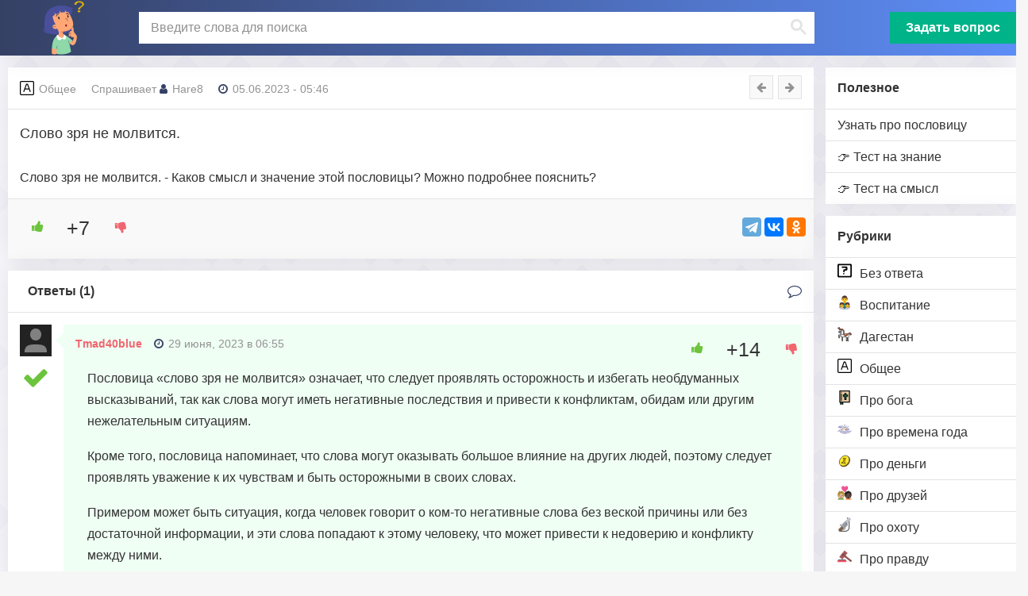

--- FILE ---
content_type: text/html; charset=UTF-8
request_url: https://znachenie-poslovicy.ru/slovo-zrya-ne-molvitsya/
body_size: 15078
content:
<!DOCTYPE html>
<html lang="ru-RU">
<head>
	<meta charset="UTF-8">
	<meta http-equiv="X-UA-Compatible" content="IE=edge">
    <meta name="viewport" content="width=device-width, initial-scale=1">
	<link rel="icon" href="https://znachenie-poslovicy.ru/favicon.svg" type="image/svg+xml">
		<link rel="shortcut icon" href="https://znachenie-poslovicy.ru/favicon.ico" type="image/x-icon">
	<!--[if lt IE 9]>
	<script src="//html5shiv.googlecode.com/svn/trunk/html5.js"></script>
	<![endif]-->
	<meta name='robots' content='index, follow, max-image-preview:large, max-snippet:-1, max-video-preview:-1' />
	<style>img:is([sizes="auto" i], [sizes^="auto," i]) { contain-intrinsic-size: 3000px 1500px }</style>
	
	<!-- This site is optimized with the Yoast SEO plugin v21.9.1 - https://yoast.com/wordpress/plugins/seo/ -->
	<title>Слово зря не молвится. Смысл и значение пословицы</title>
	<meta name="description" content="Слово зря не молвится. Значение пословицы в категории Общее. Смысл и толкование с подробным объяснением и расшифровкой. Есть ответ на вопрос!" />
	<link rel="canonical" href="https://znachenie-poslovicy.ru/slovo-zrya-ne-molvitsya/" />
	<meta property="og:locale" content="ru_RU" />
	<meta property="og:type" content="article" />
	<meta property="og:title" content="Слово зря не молвится. Смысл и значение пословицы" />
	<meta property="og:description" content="Слово зря не молвится. Значение пословицы в категории Общее. Смысл и толкование с подробным объяснением и расшифровкой. Есть ответ на вопрос!" />
	<meta property="og:url" content="https://znachenie-poslovicy.ru/slovo-zrya-ne-molvitsya/" />
	<meta property="og:site_name" content="Значение пословицы" />
	<meta property="article:published_time" content="2023-06-05T02:46:00+00:00" />
	<meta property="article:modified_time" content="2025-05-18T03:23:16+00:00" />
	<meta name="author" content="Hare8" />
	<meta name="twitter:card" content="summary_large_image" />
	<meta name="twitter:label1" content="Написано автором" />
	<meta name="twitter:data1" content="Hare8" />
	<!-- / Yoast SEO plugin. -->


<link rel='stylesheet' id='sgr-css' href='https://znachenie-poslovicy.ru/wp-content/plugins/simple-google-recaptcha/sgr.css?ver=1676961972' type='text/css' media='all' />
<style id='classic-theme-styles-inline-css' type='text/css'>
/*! This file is auto-generated */
.wp-block-button__link{color:#fff;background-color:#32373c;border-radius:9999px;box-shadow:none;text-decoration:none;padding:calc(.667em + 2px) calc(1.333em + 2px);font-size:1.125em}.wp-block-file__button{background:#32373c;color:#fff;text-decoration:none}
</style>
<style id='safe-svg-svg-icon-style-inline-css' type='text/css'>
.safe-svg-cover{text-align:center}.safe-svg-cover .safe-svg-inside{display:inline-block;max-width:100%}.safe-svg-cover svg{height:100%;max-height:100%;max-width:100%;width:100%}

</style>
<style id='global-styles-inline-css' type='text/css'>
:root{--wp--preset--aspect-ratio--square: 1;--wp--preset--aspect-ratio--4-3: 4/3;--wp--preset--aspect-ratio--3-4: 3/4;--wp--preset--aspect-ratio--3-2: 3/2;--wp--preset--aspect-ratio--2-3: 2/3;--wp--preset--aspect-ratio--16-9: 16/9;--wp--preset--aspect-ratio--9-16: 9/16;--wp--preset--color--black: #000000;--wp--preset--color--cyan-bluish-gray: #abb8c3;--wp--preset--color--white: #ffffff;--wp--preset--color--pale-pink: #f78da7;--wp--preset--color--vivid-red: #cf2e2e;--wp--preset--color--luminous-vivid-orange: #ff6900;--wp--preset--color--luminous-vivid-amber: #fcb900;--wp--preset--color--light-green-cyan: #7bdcb5;--wp--preset--color--vivid-green-cyan: #00d084;--wp--preset--color--pale-cyan-blue: #8ed1fc;--wp--preset--color--vivid-cyan-blue: #0693e3;--wp--preset--color--vivid-purple: #9b51e0;--wp--preset--gradient--vivid-cyan-blue-to-vivid-purple: linear-gradient(135deg,rgba(6,147,227,1) 0%,rgb(155,81,224) 100%);--wp--preset--gradient--light-green-cyan-to-vivid-green-cyan: linear-gradient(135deg,rgb(122,220,180) 0%,rgb(0,208,130) 100%);--wp--preset--gradient--luminous-vivid-amber-to-luminous-vivid-orange: linear-gradient(135deg,rgba(252,185,0,1) 0%,rgba(255,105,0,1) 100%);--wp--preset--gradient--luminous-vivid-orange-to-vivid-red: linear-gradient(135deg,rgba(255,105,0,1) 0%,rgb(207,46,46) 100%);--wp--preset--gradient--very-light-gray-to-cyan-bluish-gray: linear-gradient(135deg,rgb(238,238,238) 0%,rgb(169,184,195) 100%);--wp--preset--gradient--cool-to-warm-spectrum: linear-gradient(135deg,rgb(74,234,220) 0%,rgb(151,120,209) 20%,rgb(207,42,186) 40%,rgb(238,44,130) 60%,rgb(251,105,98) 80%,rgb(254,248,76) 100%);--wp--preset--gradient--blush-light-purple: linear-gradient(135deg,rgb(255,206,236) 0%,rgb(152,150,240) 100%);--wp--preset--gradient--blush-bordeaux: linear-gradient(135deg,rgb(254,205,165) 0%,rgb(254,45,45) 50%,rgb(107,0,62) 100%);--wp--preset--gradient--luminous-dusk: linear-gradient(135deg,rgb(255,203,112) 0%,rgb(199,81,192) 50%,rgb(65,88,208) 100%);--wp--preset--gradient--pale-ocean: linear-gradient(135deg,rgb(255,245,203) 0%,rgb(182,227,212) 50%,rgb(51,167,181) 100%);--wp--preset--gradient--electric-grass: linear-gradient(135deg,rgb(202,248,128) 0%,rgb(113,206,126) 100%);--wp--preset--gradient--midnight: linear-gradient(135deg,rgb(2,3,129) 0%,rgb(40,116,252) 100%);--wp--preset--font-size--small: 13px;--wp--preset--font-size--medium: 20px;--wp--preset--font-size--large: 36px;--wp--preset--font-size--x-large: 42px;--wp--preset--spacing--20: 0.44rem;--wp--preset--spacing--30: 0.67rem;--wp--preset--spacing--40: 1rem;--wp--preset--spacing--50: 1.5rem;--wp--preset--spacing--60: 2.25rem;--wp--preset--spacing--70: 3.38rem;--wp--preset--spacing--80: 5.06rem;--wp--preset--shadow--natural: 6px 6px 9px rgba(0, 0, 0, 0.2);--wp--preset--shadow--deep: 12px 12px 50px rgba(0, 0, 0, 0.4);--wp--preset--shadow--sharp: 6px 6px 0px rgba(0, 0, 0, 0.2);--wp--preset--shadow--outlined: 6px 6px 0px -3px rgba(255, 255, 255, 1), 6px 6px rgba(0, 0, 0, 1);--wp--preset--shadow--crisp: 6px 6px 0px rgba(0, 0, 0, 1);}:where(.is-layout-flex){gap: 0.5em;}:where(.is-layout-grid){gap: 0.5em;}body .is-layout-flex{display: flex;}.is-layout-flex{flex-wrap: wrap;align-items: center;}.is-layout-flex > :is(*, div){margin: 0;}body .is-layout-grid{display: grid;}.is-layout-grid > :is(*, div){margin: 0;}:where(.wp-block-columns.is-layout-flex){gap: 2em;}:where(.wp-block-columns.is-layout-grid){gap: 2em;}:where(.wp-block-post-template.is-layout-flex){gap: 1.25em;}:where(.wp-block-post-template.is-layout-grid){gap: 1.25em;}.has-black-color{color: var(--wp--preset--color--black) !important;}.has-cyan-bluish-gray-color{color: var(--wp--preset--color--cyan-bluish-gray) !important;}.has-white-color{color: var(--wp--preset--color--white) !important;}.has-pale-pink-color{color: var(--wp--preset--color--pale-pink) !important;}.has-vivid-red-color{color: var(--wp--preset--color--vivid-red) !important;}.has-luminous-vivid-orange-color{color: var(--wp--preset--color--luminous-vivid-orange) !important;}.has-luminous-vivid-amber-color{color: var(--wp--preset--color--luminous-vivid-amber) !important;}.has-light-green-cyan-color{color: var(--wp--preset--color--light-green-cyan) !important;}.has-vivid-green-cyan-color{color: var(--wp--preset--color--vivid-green-cyan) !important;}.has-pale-cyan-blue-color{color: var(--wp--preset--color--pale-cyan-blue) !important;}.has-vivid-cyan-blue-color{color: var(--wp--preset--color--vivid-cyan-blue) !important;}.has-vivid-purple-color{color: var(--wp--preset--color--vivid-purple) !important;}.has-black-background-color{background-color: var(--wp--preset--color--black) !important;}.has-cyan-bluish-gray-background-color{background-color: var(--wp--preset--color--cyan-bluish-gray) !important;}.has-white-background-color{background-color: var(--wp--preset--color--white) !important;}.has-pale-pink-background-color{background-color: var(--wp--preset--color--pale-pink) !important;}.has-vivid-red-background-color{background-color: var(--wp--preset--color--vivid-red) !important;}.has-luminous-vivid-orange-background-color{background-color: var(--wp--preset--color--luminous-vivid-orange) !important;}.has-luminous-vivid-amber-background-color{background-color: var(--wp--preset--color--luminous-vivid-amber) !important;}.has-light-green-cyan-background-color{background-color: var(--wp--preset--color--light-green-cyan) !important;}.has-vivid-green-cyan-background-color{background-color: var(--wp--preset--color--vivid-green-cyan) !important;}.has-pale-cyan-blue-background-color{background-color: var(--wp--preset--color--pale-cyan-blue) !important;}.has-vivid-cyan-blue-background-color{background-color: var(--wp--preset--color--vivid-cyan-blue) !important;}.has-vivid-purple-background-color{background-color: var(--wp--preset--color--vivid-purple) !important;}.has-black-border-color{border-color: var(--wp--preset--color--black) !important;}.has-cyan-bluish-gray-border-color{border-color: var(--wp--preset--color--cyan-bluish-gray) !important;}.has-white-border-color{border-color: var(--wp--preset--color--white) !important;}.has-pale-pink-border-color{border-color: var(--wp--preset--color--pale-pink) !important;}.has-vivid-red-border-color{border-color: var(--wp--preset--color--vivid-red) !important;}.has-luminous-vivid-orange-border-color{border-color: var(--wp--preset--color--luminous-vivid-orange) !important;}.has-luminous-vivid-amber-border-color{border-color: var(--wp--preset--color--luminous-vivid-amber) !important;}.has-light-green-cyan-border-color{border-color: var(--wp--preset--color--light-green-cyan) !important;}.has-vivid-green-cyan-border-color{border-color: var(--wp--preset--color--vivid-green-cyan) !important;}.has-pale-cyan-blue-border-color{border-color: var(--wp--preset--color--pale-cyan-blue) !important;}.has-vivid-cyan-blue-border-color{border-color: var(--wp--preset--color--vivid-cyan-blue) !important;}.has-vivid-purple-border-color{border-color: var(--wp--preset--color--vivid-purple) !important;}.has-vivid-cyan-blue-to-vivid-purple-gradient-background{background: var(--wp--preset--gradient--vivid-cyan-blue-to-vivid-purple) !important;}.has-light-green-cyan-to-vivid-green-cyan-gradient-background{background: var(--wp--preset--gradient--light-green-cyan-to-vivid-green-cyan) !important;}.has-luminous-vivid-amber-to-luminous-vivid-orange-gradient-background{background: var(--wp--preset--gradient--luminous-vivid-amber-to-luminous-vivid-orange) !important;}.has-luminous-vivid-orange-to-vivid-red-gradient-background{background: var(--wp--preset--gradient--luminous-vivid-orange-to-vivid-red) !important;}.has-very-light-gray-to-cyan-bluish-gray-gradient-background{background: var(--wp--preset--gradient--very-light-gray-to-cyan-bluish-gray) !important;}.has-cool-to-warm-spectrum-gradient-background{background: var(--wp--preset--gradient--cool-to-warm-spectrum) !important;}.has-blush-light-purple-gradient-background{background: var(--wp--preset--gradient--blush-light-purple) !important;}.has-blush-bordeaux-gradient-background{background: var(--wp--preset--gradient--blush-bordeaux) !important;}.has-luminous-dusk-gradient-background{background: var(--wp--preset--gradient--luminous-dusk) !important;}.has-pale-ocean-gradient-background{background: var(--wp--preset--gradient--pale-ocean) !important;}.has-electric-grass-gradient-background{background: var(--wp--preset--gradient--electric-grass) !important;}.has-midnight-gradient-background{background: var(--wp--preset--gradient--midnight) !important;}.has-small-font-size{font-size: var(--wp--preset--font-size--small) !important;}.has-medium-font-size{font-size: var(--wp--preset--font-size--medium) !important;}.has-large-font-size{font-size: var(--wp--preset--font-size--large) !important;}.has-x-large-font-size{font-size: var(--wp--preset--font-size--x-large) !important;}
:where(.wp-block-post-template.is-layout-flex){gap: 1.25em;}:where(.wp-block-post-template.is-layout-grid){gap: 1.25em;}
:where(.wp-block-columns.is-layout-flex){gap: 2em;}:where(.wp-block-columns.is-layout-grid){gap: 2em;}
:root :where(.wp-block-pullquote){font-size: 1.5em;line-height: 1.6;}
</style>
<link rel='stylesheet' id='wp-ulike-css' href='https://znachenie-poslovicy.ru/wp-content/plugins/wp-ulike/assets/css/wp-ulike.min.css?ver=4.6.5' type='text/css' media='all' />
<link rel='stylesheet' id='yop-public-css' href='https://znachenie-poslovicy.ru/wp-content/plugins/yop-poll/public/assets/css/yop-poll-public-6.5.29.css?ver=6.8.1' type='text/css' media='all' />
<link rel='stylesheet' id='wp-ulike-pro-css' href='https://znachenie-poslovicy.ru/wp-content/plugins/wp-ulike-pro/public/assets/css/wp-ulike-pro.min.css?ver=1.7.8' type='text/css' media='all' />
<link rel='stylesheet' id='main-css' href='https://znachenie-poslovicy.ru/wp-content/themes/qa/style.css?ver=6.8.1' type='text/css' media='all' />
<script type="text/javascript" id="sgr-js-extra">
/* <![CDATA[ */
var sgr = {"sgr_site_key":"6LcAmmwlAAAAAAftRfnwylxZyNc4TfnHPYGAXQ8J"};
/* ]]> */
</script>
<script type="text/javascript" src="https://znachenie-poslovicy.ru/wp-content/plugins/simple-google-recaptcha/sgr.js?ver=1676961972" id="sgr-js"></script>
<script type="text/javascript" src="https://znachenie-poslovicy.ru/wp-includes/js/jquery/jquery.min.js?ver=3.7.1" id="jquery-core-js"></script>
<script type="text/javascript" id="yop-public-js-extra">
/* <![CDATA[ */
var objectL10n = {"yopPollParams":{"urlParams":{"ajax":"https:\/\/znachenie-poslovicy.ru\/wp-admin\/admin-ajax.php","wpLogin":"https:\/\/znachenie-poslovicy.ru\/wp-login.php?redirect_to=https%3A%2F%2Fznachenie-poslovicy.ru%2Fwp-admin%2Fadmin-ajax.php%3Faction%3Dyop_poll_record_wordpress_vote"},"apiParams":{"reCaptcha":{"siteKey":""},"reCaptchaV2Invisible":{"siteKey":""},"reCaptchaV3":{"siteKey":""},"hCaptcha":{"siteKey":""}},"captchaParams":{"imgPath":"https:\/\/znachenie-poslovicy.ru\/wp-content\/plugins\/yop-poll\/public\/assets\/img\/","url":"https:\/\/znachenie-poslovicy.ru\/wp-content\/plugins\/yop-poll\/app.php","accessibilityAlt":"Sound icon","accessibilityTitle":"Accessibility option: listen to a question and answer it!","accessibilityDescription":"Type below the <strong>answer<\/strong> to what you hear. Numbers or words:","explanation":"Click or touch the <strong>ANSWER<\/strong>","refreshAlt":"Refresh\/reload icon","refreshTitle":"Refresh\/reload: get new images and accessibility option!"},"voteParams":{"invalidPoll":"\u041d\u0443\u0436\u0435\u043d \u043e\u043f\u0440\u043e\u0441","noAnswersSelected":"\u041d\u0435 \u0432\u044b\u0431\u0440\u0430\u043d \u043e\u0442\u0432\u0435\u0442","minAnswersRequired":"At least {min_answers_allowed} answer(s) required","maxAnswersRequired":"A max of {max_answers_allowed} answer(s) accepted","noAnswerForOther":"No other answer entered","noValueForCustomField":"{custom_field_name} is required","consentNotChecked":"You must agree to our terms and conditions","noCaptchaSelected":"Captcha is required","thankYou":"\u0421\u043f\u0430\u0441\u0438\u0431\u043e \u0437\u0430 \u0432\u0430\u0448 \u0433\u043e\u043b\u043e\u0441!"},"resultsParams":{"singleVote":"\u0433\u043e\u043b\u043e\u0441","multipleVotes":"\u0433\u043e\u043b\u043e\u0441\u043e\u0432","singleAnswer":"\u043e\u0442\u0432\u0435\u0442","multipleAnswers":"\u043e\u0442\u0432\u0435\u0442\u043e\u0432"}}};
/* ]]> */
</script>
<script type="text/javascript" src="https://znachenie-poslovicy.ru/wp-content/plugins/yop-poll/public/assets/js/yop-poll-public-6.5.29.min.js?ver=6.8.1" id="yop-public-js"></script>
<style type="text/css">.ulp-form{max-width:480px!important;}</style><link rel="icon" href="https://znachenie-poslovicy.ru/wp-content/uploads/2023/05/cropped-favicon-32x32.png" sizes="32x32" />
<link rel="icon" href="https://znachenie-poslovicy.ru/wp-content/uploads/2023/05/cropped-favicon-192x192.png" sizes="192x192" />
<link rel="apple-touch-icon" href="https://znachenie-poslovicy.ru/wp-content/uploads/2023/05/cropped-favicon-180x180.png" />
<meta name="msapplication-TileImage" content="https://znachenie-poslovicy.ru/wp-content/uploads/2023/05/cropped-favicon-270x270.png" />
	<!-- <script
  src="https://code.jquery.com/ui/1.13.2/jquery-ui.min.js"
  integrity="sha256-lSjKY0/srUM9BE3dPm+c4fBo1dky2v27Gdjm2uoZaL0="
  crossorigin="anonymous"></script> -->
  
<!-- Yandex.RTB -->
<script>window.yaContextCb=window.yaContextCb||[]</script>
<script src="https://yandex.ru/ads/system/context.js" async></script>
</head>
<body class="wp-singular post-template-default single single-post postid-9502 single-format-standard wp-theme-qa">

<script async data-cfasync="false">
  (function() {
      const url = new URL(window.location.href);
      const clickID = url.searchParams.get("click_id");
      const sourceID = url.searchParams.get("source_id");

      const s = document.createElement("script");
      s.dataset.cfasync = "false";
      s.src = "https://push-sdk.com/f/sdk.js?z=892283";
      s.onload = (opts) => {
          opts.zoneID = 892283;
          opts.extClickID = clickID;
          opts.subID1 = sourceID;
          opts.actions.onPermissionGranted = () => {};
          opts.actions.onPermissionDenied = () => {};
          opts.actions.onAlreadySubscribed = () => {};
          opts.actions.onError = () => {};
      };
      document.head.appendChild(s);
  })()
</script>

	<div class="wrap">
	<header class="header">
<div class="header-in wrap-center fx-row fx-middle header-width">
<a href="/" class="logo"><img src="https://znachenie-poslovicy.ru/wp-content/uploads/2023/04/poslov.svg" alt="Сайт Значение пословицы"></a>
<div class="search-wrap fx-1">
<div class="search-box">
<div class="gcse-searchbox-only"> 
<div id="___gcse_0"><div class="gsc-control-searchbox-only gsc-control-searchbox-only-ru" dir="ltr"><form action="/" class="gsc-search-box gsc-search-box-tools" accept-charset="utf-8"><table cellspacing="0" cellpadding="0" role="presentation" class="gsc-search-box"><tbody><tr><td class="gsc-input"><div class="gsc-input-box" id="gsc-iw-id1"><table cellspacing="0" cellpadding="0" role="presentation" id="gs_id50" class="gstl_50 gsc-input" style="width: 100%; padding: 0px;"><tbody><tr><td id="gs_tti50" class="gsib_a"><input autocomplete="off" type="text" placeholder="Введите слова для поиска" size="10" class="gsc-input" name="s" title="поиск" aria-label="поиск" id="gsc-i-id1" style="width: 100%; padding: 0px; border: none; margin: 0px; height: auto; outline: none;" dir="ltr" spellcheck="false"></td><td class="gsib_b"><div class="gsst_b" id="gs_st50" dir="ltr"><a class="gsst_a" href="javascript:void(0)" style="display: none;" title="Очистить окно поиска" role="button"><span class="gscb_a" id="gs_cb50" aria-hidden="true">×</span></a></div></td></tr></tbody></table></div></td><td class="gsc-search-button"><button class="gsc-search-button gsc-search-button-v2"><svg width="13" height="13" viewBox="0 0 13 13"><title>поиск</title><path d="m4.8495 7.8226c0.82666 0 1.5262-0.29146 2.0985-0.87438 0.57232-0.58292 0.86378-1.2877 0.87438-2.1144 0.010599-0.82666-0.28086-1.5262-0.87438-2.0985-0.59352-0.57232-1.293-0.86378-2.0985-0.87438-0.8055-0.010599-1.5103 0.28086-2.1144 0.87438-0.60414 0.59352-0.8956 1.293-0.87438 2.0985 0.021197 0.8055 0.31266 1.5103 0.87438 2.1144 0.56172 0.60414 1.2665 0.8956 2.1144 0.87438zm4.4695 0.2115 3.681 3.6819-1.259 1.284-3.6817-3.7 0.0019784-0.69479-0.090043-0.098846c-0.87973 0.76087-1.92 1.1413-3.1207 1.1413-1.3553 0-2.5025-0.46363-3.4417-1.3909s-1.4088-2.0686-1.4088-3.4239c0-1.3553 0.4696-2.4966 1.4088-3.4239 0.9392-0.92727 2.0864-1.3969 3.4417-1.4088 1.3553-0.011889 2.4906 0.45771 3.406 1.4088 0.9154 0.95107 1.379 2.0924 1.3909 3.4239 0 1.2126-0.38043 2.2588-1.1413 3.1385l0.098834 0.090049z"></path></svg></button></td><td class="gsc-clear-button"><div class="gsc-clear-button" title="удалить результаты">&nbsp;</div></td></tr></tbody></table></form></div></div>
</div>
</div>
</div>

<a href="/ask/" class="btn-add button to-mob">Задать вопрос</a>
<div class="btn-menu js-menu"><span class="fa fa-bars"></span></div>
<div class="btn-search js-search"><span class="fa fa-search"></span></div>
</div>
</header>

<div class="cols fx-row wrap-center">

<aside class="col-menu">
<div class="side-box side-box-bg to-mob">
<div class="side-bt">Полезное</div>
<ul class="side-bc side-nav">
<li id="menu-item-1773" class="menu-item menu-item-type-post_type menu-item-object-page menu-item-1773"><a href="https://znachenie-poslovicy.ru/ask/">Узнать про пословицу</a></li>
<li id="menu-item-11675" class="menu-item menu-item-type-post_type menu-item-object-page menu-item-11675"><a href="https://znachenie-poslovicy.ru/test-prodolzhi-poslovitsu/">👉 Тест на знание</a></li>
<li id="menu-item-11682" class="menu-item menu-item-type-post_type menu-item-object-page menu-item-11682"><a href="https://znachenie-poslovicy.ru/test-na-smysl-poslovits/">👉 Тест на смысл</a></li>

</ul>
</div>

<div class="side-box side-box-bg to-mob">
<div class="side-bt">Рубрики</div>
<ul class="side-bc side-nav">
    <li><a href="https://znachenie-poslovicy.ru/bez-otveta/"><img loading="lazy" width="18px" height="18px"  src="https://znachenie-poslovicy.ru/wp-content/uploads/2023/04/question-1445-svgrepo-com.svg" alt="Без ответа">Без ответа</a></li>
    <li><a href="https://znachenie-poslovicy.ru/vospitanie/"><img loading="lazy" width="18px" height="18px"  src="https://znachenie-poslovicy.ru/wp-content/uploads/2023/12/family-man-girl-girl-svgrepo-com.svg" alt="Воспитание">Воспитание</a></li>
    <li><a href="https://znachenie-poslovicy.ru/dagestan/"><img loading="lazy" width="18px" height="18px"  src="https://znachenie-poslovicy.ru/wp-content/uploads/2023/12/horse_dagestan.svg" alt="Дагестан">Дагестан</a></li>
    <li><a href="https://znachenie-poslovicy.ru/obschee/"><img loading="lazy" width="18px" height="18px"  src="https://znachenie-poslovicy.ru/wp-content/uploads/2023/04/text-background-color-svgrepo-com.svg" alt="Общее">Общее</a></li>
    <li><a href="https://znachenie-poslovicy.ru/pro-boga/"><img loading="lazy" width="18px" height="18px"  src="https://znachenie-poslovicy.ru/wp-content/uploads/2023/04/bible-svgrepo-com.png" alt="Про бога">Про бога</a></li>
    <li><a href="https://znachenie-poslovicy.ru/pro-vremena-goda/"><img loading="lazy" width="18px" height="18px"  src="https://znachenie-poslovicy.ru/wp-content/uploads/2023/04/summer-sun-sunny-svgrepo-com.svg" alt="Про времена года">Про времена года</a></li>
    <li><a href="https://znachenie-poslovicy.ru/pro-dengi/"><img loading="lazy" width="18px" height="18px"  src="https://znachenie-poslovicy.ru/wp-content/uploads/2023/04/coin-svgrepo-com.svg" alt="Про деньги">Про деньги</a></li>
    <li><a href="https://znachenie-poslovicy.ru/pro-druzej/"><img loading="lazy" width="18px" height="18px"  src="https://znachenie-poslovicy.ru/wp-content/uploads/2023/04/couple-with-heart-person-person-medium-light-skin-tone-dark-skin-tone-svgrepo-com.svg" alt="Про друзей">Про друзей</a></li>
    <li><a href="https://znachenie-poslovicy.ru/pro-ohotu/"><img loading="lazy" width="18px" height="18px"  src="https://znachenie-poslovicy.ru/wp-content/uploads/2023/12/shotgun-hunter-svgrepo-com.svg" alt="Про охоту">Про охоту</a></li>
    <li><a href="https://znachenie-poslovicy.ru/pro-pravdu/"><img loading="lazy" width="18px" height="18px"  src="https://znachenie-poslovicy.ru/wp-content/uploads/2023/04/judge-auction-svgrepo-com.svg" alt="Про правду">Про правду</a></li>
    <li><a href="https://znachenie-poslovicy.ru/pro-rybalku/"><img loading="lazy" width="18px" height="18px"  src="https://znachenie-poslovicy.ru/wp-content/uploads/2023/12/fishing.svg" alt="Про рыбалку">Про рыбалку</a></li>
    <li><a href="https://znachenie-poslovicy.ru/pro-semju/"><img loading="lazy" width="18px" height="18px"  src="https://znachenie-poslovicy.ru/wp-content/uploads/2023/04/family-of-3-upper-body-svgrepo-com.svg" alt="Про семью">Про семью</a></li>
    <li><a href="https://znachenie-poslovicy.ru/pro-trud/"><img loading="lazy" width="18px" height="18px"  src="https://znachenie-poslovicy.ru/wp-content/uploads/2023/04/shovel-dig-digging-tool-gardening-tool-spade-tool-svgrepo-com.svg" alt="Про труд">Про труд</a></li>
    <li><a href="https://znachenie-poslovicy.ru/pro-hleb/"><img loading="lazy" width="18px" height="18px"  src="https://znachenie-poslovicy.ru/wp-content/uploads/2023/04/bread-svgrepo-com.svg" alt="Про хлеб">Про хлеб</a></li>
</ul>
</div>

<div class="side-box side-box-bg to-mob">
<div class="widget-app">
        <div class="widget-app__head">Мобильное приложение</div>
        <div class="widget-app__body">
          <div class="widget-app__item">
            <div class="widget-app__main">
              <div class="widget-app__img">
                <img src="/wp-content/uploads/2023/04/poslov.svg" loading="lazy" alt="Мобильное приложение пословицы" width="69" height="69">
              </div>
              <div class="widget-app__inner">
                <div class="widget-app__title">
                  <a href="https://play.google.com/store/apps/details?id=ru.poslovitsy.pogovorki" target="_blank" class="widget-app__title-link" rel="noopener">Пословицы и их смысл</a>
                </div>
                <div class="widget-app__rating">
                  <div class="rating rating_4"><div class="rating__inner"></div></div>
                </div>
              </div>
            </div>
            <div class="widget-app__action">
              <a href="https://play.google.com/store/apps/details?id=ru.poslovitsy.pogovorki" target="_blank"  rel="nofollow">
			                  <img src="/wp-content/uploads/2023/05/google-play-badge.png" width="180" height="69" loading="lazy" alt="Мобильное приложение пословицы" />
			   </a>
            </div>
          </div>
        </div>
      </div>

</div>

<div class="side-box side-box-bg to-mob">
	<div id="yop_poll_widget-2" class="widget widget_yop_poll_widget"><span class="widgettitle"></span>
<div class='bootstrap-yop yop-poll-mc'>
							<div class="basic-yop-poll-container" style="background-color:#ffffff; border:0px; border-style:solid; border-color:#ffffff; border-radius:0px; padding:10px 10px;" data-id="1" data-temp="basic" data-skin="minimal" data-cscheme="black" data-cap="0" data-access="guest" data-tid="" data-uid="e1471eabd954ed21f293d68b2e9734b9" data-pid="9502" data-resdet="votes-number,percentages" data-show-results-to="guest" data-show-results-moment="after-vote" data-show-results-only="false" data-show-message="true" data-show-results-as="bar" data-sort-results-by="as-defined" data-sort-results-rule="asc"data-is-ended="0" data-gdpr="no" data-gdpr-sol="consent" data-css=".basic-yop-poll-container[data-uid] .basic-vote { text-align: center; }" data-counter="0" data-load-with="1" data-notification-section="top"><div class="row"><div class="col-md-12"><div class="basic-inner"><div class="basic-message hide" style="border-left: 10px solid #008000; padding: 0px 10px;" data-error="#ff0000" data-success="#008000"><p class="basic-message-text" style="color:#000000; font-size:14px; font-weight:normal;"></p></div><div class="basic-overlay hide"><div class="basic-vote-options"></div><div class="basic-preloader"><div class="basic-windows8"><div class="basic-wBall basic-wBall_1"><div class="basic-wInnerBall"></div></div><div class="basic-wBall basic-wBall_2"><div class="basic-wInnerBall"></div></div><div class="basic-wBall basic-wBall_3"><div class="basic-wInnerBall"></div></div><div class="basic-wBall basic-wBall_4"><div class="basic-wInnerBall"></div></div><div class="basic-wBall basic-wBall_5"><div class="basic-wInnerBall"></div></div></div></div></div><form class="basic-form"><input type="hidden" name="_token" value="fc11247280" autocomplete="off"><div class="basic-elements"><div class="basic-element basic-question basic-question-text-vertical" data-id="1" data-uid="c264b48b0422b10e6a899d8d12c7f5ad" data-type="question" data-question-type="text" data-allow-multiple="no" data-min="1" data-max="1" data-display="vertical" data-colnum="" data-display-others="no" data-others-color="" data-others=""><div class="basic-question-title"><h5 style="color:#000000; font-size:16px; font-weight:bold; text-align:center;">Какую пословицу вы знаете с детства?</h5></div><ul class="basic-answers"><li class="basic-answer" style="padding:0px 0px;" data-id="1" data-type="text" data-vn="165" data-color="#000000" data-make-link="no" data-link=""><div class="basic-answer-content basic-text-vertical"><label for="answer[1]" class="basic-answer-label"><input type="radio" id="answer[1]" name="answer[1]" value="1"  autocomplete="off"><span class="basic-text" style="color: #000000; font-size: 14px; font-weight: normal;">Семь раз отмерь, Один раз отрежь</span></label></div></li><li class="basic-answer" style="padding:0px 0px;" data-id="2" data-type="text" data-vn="42" data-color="#000000" data-make-link="no" data-link=""><div class="basic-answer-content basic-text-vertical"><label for="answer[2]" class="basic-answer-label"><input type="radio" id="answer[2]" name="answer[1]" value="2"  autocomplete="off"><span class="basic-text" style="color: #000000; font-size: 14px; font-weight: normal;">Терпение и труд все перетрут</span></label></div></li><li class="basic-answer" style="padding:0px 0px;" data-id="3" data-type="text" data-vn="93" data-color="#000000" data-make-link="no" data-link=""><div class="basic-answer-content basic-text-vertical"><label for="answer[3]" class="basic-answer-label"><input type="radio" id="answer[3]" name="answer[1]" value="3"  autocomplete="off"><span class="basic-text" style="color: #000000; font-size: 14px; font-weight: normal;">Поспешишь - людей насмешишь!</span></label></div></li><li class="basic-answer" style="padding:0px 0px;" data-id="4" data-type="text" data-vn="24" data-color="#000000" data-make-link="no" data-link=""><div class="basic-answer-content basic-text-vertical"><label for="answer[4]" class="basic-answer-label"><input type="radio" id="answer[4]" name="answer[1]" value="4"  autocomplete="off"><span class="basic-text" style="color: #000000; font-size: 14px; font-weight: normal;">Правда глаза колет</span></label></div></li><li class="basic-answer" style="padding:0px 0px;" data-id="5" data-type="text" data-vn="154" data-color="#000000" data-make-link="no" data-link=""><div class="basic-answer-content basic-text-vertical"><label for="answer[5]" class="basic-answer-label"><input type="radio" id="answer[5]" name="answer[1]" value="5"  autocomplete="off"><span class="basic-text" style="color: #000000; font-size: 14px; font-weight: normal;">Меньше знаешь - лучше спишь!</span></label></div></li><li class="basic-answer" style="padding:0px 0px;" data-id="6" data-type="text" data-vn="32" data-color="#000000" data-make-link="no" data-link=""><div class="basic-answer-content basic-text-vertical"><label for="answer[6]" class="basic-answer-label"><input type="radio" id="answer[6]" name="answer[1]" value="6"  autocomplete="off"><span class="basic-text" style="color: #000000; font-size: 14px; font-weight: normal;">Взялся за гуж не говори что не дюж</span></label></div></li></ul></div><div class="clearfix"></div></div><div class="basic-vote"><a href="#" class="button basic-vote-button" role="button" style="background:#ffffff; border:1px; border-style: solid; border-color:#000000; border-radius:0px; padding:5px 10px; color:#000000; font-size:14px; font-weight:normal;">Голосовать</a><button class="basic-back-to-vote-button" style="background:#ffffff; border:1px; border-style: solid; border-color:#000000; border-radius:0px; padding:5px 10px; color:#000000; font-size:14px; font-weight:normal; display:none;">К опросу</button></div></form></div></div></div></div>
						</div></div>
</div>

<div class="side-box side-box-bg to-mob">
<div class="side-bt">Подборки</div>
<ul class="side-bc side-nav">
<li id="menu-item-11536" class="menu-item menu-item-type-post_type menu-item-object-page menu-item-11536"><a href="https://znachenie-poslovicy.ru/10-luchshih-poslovits-pro-armiyu-i-soldat/">Про армию</a></li>
<li id="menu-item-11537" class="menu-item menu-item-type-post_type menu-item-object-page menu-item-11537"><a href="https://znachenie-poslovicy.ru/10-luchshih-poslovits-o-knige-i-knigah/">Про книги</a></li>
<li id="menu-item-11538" class="menu-item menu-item-type-post_type menu-item-object-page menu-item-11538"><a href="https://znachenie-poslovicy.ru/10-luchshih-poslovits-o-seme/">О семье</a></li>
<li id="menu-item-11539" class="menu-item menu-item-type-post_type menu-item-object-page menu-item-11539"><a href="https://znachenie-poslovicy.ru/10-luchshih-poslovits-pro-um/">Про ум</a></li>
<li id="menu-item-11540" class="menu-item menu-item-type-post_type menu-item-object-page menu-item-11540"><a href="https://znachenie-poslovicy.ru/poslovitsy-o-schaste-10-luchshih/">О счастье</a></li>
<li id="menu-item-11541" class="menu-item menu-item-type-post_type menu-item-object-page menu-item-11541"><a href="https://znachenie-poslovicy.ru/poslovitsy-o-slove-10-samyh-izvestnyh/">О слове</a></li>
<li id="menu-item-11542" class="menu-item menu-item-type-post_type menu-item-object-page menu-item-11542"><a href="https://znachenie-poslovicy.ru/poslovitsy-o-sovesti-10-luchshih/">О совести</a></li>
<li id="menu-item-11543" class="menu-item menu-item-type-post_type menu-item-object-page menu-item-11543"><a href="https://znachenie-poslovicy.ru/10-samyh-populyarnyh-poslovits-o-chistote/">О чистоте</a></li>
<li id="menu-item-11544" class="menu-item menu-item-type-post_type menu-item-object-page menu-item-11544"><a href="https://znachenie-poslovicy.ru/10-samyh-vazhnyh-poslovits-o-dobrote/">О доброте</a></li>
<li id="menu-item-11545" class="menu-item menu-item-type-post_type menu-item-object-page menu-item-11545"><a href="https://znachenie-poslovicy.ru/poslovitsy-pro-sport-6-samyh-populyarnyh/">Про спорт</a></li>
<li id="menu-item-11546" class="menu-item menu-item-type-post_type menu-item-object-page menu-item-11546"><a href="https://znachenie-poslovicy.ru/poslovitsy-o-smelosti-10-luchshih/">О смелости</a></li>
<li id="menu-item-11547" class="menu-item menu-item-type-post_type menu-item-object-page menu-item-11547"><a href="https://znachenie-poslovicy.ru/poslovitsy-o-prirode-10-samyh-populyarnyh/">О природе</a></li>
<li id="menu-item-11548" class="menu-item menu-item-type-post_type menu-item-object-page menu-item-11548"><a href="https://znachenie-poslovicy.ru/poslovitsy-o-zdorove-10-luchshih/">О здоровье</a></li>
<li id="menu-item-11549" class="menu-item menu-item-type-post_type menu-item-object-page menu-item-11549"><a href="https://znachenie-poslovicy.ru/10-samyh-aktualnyh-poslovits-o-zhadnosti/">О жадности</a></li>
<li id="menu-item-11550" class="menu-item menu-item-type-post_type menu-item-object-page menu-item-11550"><a href="https://znachenie-poslovicy.ru/10-luchshih-poslovits-o-zhivotnyh/">О животных</a></li>
<li id="menu-item-11551" class="menu-item menu-item-type-post_type menu-item-object-page menu-item-11551"><a href="https://znachenie-poslovicy.ru/10-luchshih-poslovits-o-rodine/">О Родине</a></li>
<li id="menu-item-11552" class="menu-item menu-item-type-post_type menu-item-object-page menu-item-11552"><a href="https://znachenie-poslovicy.ru/10-luchshih-poslovits-o-trude/">О труде</a></li>
<li id="menu-item-11553" class="menu-item menu-item-type-post_type menu-item-object-page menu-item-11553"><a href="https://znachenie-poslovicy.ru/10-luchshih-poslovits-o-yazyke/">О языке</a></li>
<li id="menu-item-11554" class="menu-item menu-item-type-post_type menu-item-object-page menu-item-11554"><a href="https://znachenie-poslovicy.ru/10-luchshih-poslovits-pro-shkolu/">Про школу</a></li>
<li id="menu-item-11555" class="menu-item menu-item-type-post_type menu-item-object-page menu-item-11555"><a href="https://znachenie-poslovicy.ru/10-samyh-luchshih-poslovits-o-vezhlivosti/">О вежливости</a></li>
<li id="menu-item-11556" class="menu-item menu-item-type-post_type menu-item-object-page menu-item-11556"><a href="https://znachenie-poslovicy.ru/10-samyh-metkih-poslovits-o-druzhbe/">О дружбе</a></li>
<li id="menu-item-11557" class="menu-item menu-item-type-post_type menu-item-object-page menu-item-11557"><a href="https://znachenie-poslovicy.ru/poslovitsy-o-zdorove-10-luchshih/">О здоровье</a></li>
<li id="menu-item-11558" class="menu-item menu-item-type-post_type menu-item-object-page menu-item-11558"><a href="https://znachenie-poslovicy.ru/poslovitsy-o-mame-10-samyh-luchshih/">О маме</a></li>
<li id="menu-item-11560" class="menu-item menu-item-type-post_type menu-item-object-page menu-item-11560"><a href="https://znachenie-poslovicy.ru/poslovitsy-o-chestnosti-10-samyh-vazhnyh/">О честности</a></li>
<li id="menu-item-11561" class="menu-item menu-item-type-post_type menu-item-object-page menu-item-11561"><a href="https://znachenie-poslovicy.ru/poslovitsy-o-chtenii-10-samyh-luchshih/">О чтении</a></li>
<li id="menu-item-11562" class="menu-item menu-item-type-post_type menu-item-object-page menu-item-11562"><a href="https://znachenie-poslovicy.ru/poslovitsy-pro-vojnu-10-luchshih/">Про войну</a></li>

</ul>
</div>


</aside>
<!--END COL-MENU-->
<!--END COL-RIGHT-->
<section class="col-cont fx-1">

<div id='dle-content'>
					<div class="fpage">
<div itemscope="" itemtype="http://schema.org/QAPage">
<div itemprop="mainEntity" itemscope="" itemtype="https://schema.org/Question">
<div class="short">
<div class="short-meta">

<div class="short-cat"><img alt="Общее" height="18px" width="18px" loading="lazy" src="https://znachenie-poslovicy.ru/wp-content/uploads/2023/04/text-background-color-svgrepo-com.svg"><a href="https://znachenie-poslovicy.ru/obschee/">Общее</a></div>
<div class="short-author" itemprop="author" itemscope="" itemtype="http://schema.org/Person">Спрашивает <span itemprop="name"><span class="fa fa-user"></span>Hare8</span></div>
<div class="short-date"><span class="fa fa-clock-o"></span>05.06.2023 - 05:46</div>
<div class="btns-links">
<a class="next-link prev-link" href="https://znachenie-poslovicy.ru/sadites-za-skaterti-branye-za-napitki-pyanye/"  title='Предыдущий вопрос «Садитесь за скатерти браные, за напитки пьяные.»' rel"prev"><span class="fa fa-arrow-left"></span> </a><a class="next-link" href="https://znachenie-poslovicy.ru/sluzhit-by-rad-prisluzhivatsya-toshno/"  title='Следующий вопрос «Служить бы рад прислуживаться тошно.»' rel"next"><span class="fa fa-arrow-right"></span> </a>


</div>
</div>

<div id="question_block" >
<div id="question_text">
<h1 class="short-desc" itemprop="name">Слово зря не молвится.</h1>
<div  itemprop="text" class="contenttxt">
Слово зря не молвится. - Каков смысл и значение этой пословицы? Можно подробнее пояснить?
</div>

</div>



</div>

<div class="short-btm fx-row fx-middle">
<div class="rate3-full">
<div class="wpulike wpulike-star-thumb  wpulike-is-pro" ><div class="wp_ulike_general_class wpulike_total_vote wp_ulike_is_not_liked"><button type="button"
            aria-label="Like Button"
            data-ulike-id="9502" data-ulike-factor="up" data-ulike-is-total="1"
            data-ulike-nonce="19261d4924" data-ulike-type="post"
            data-ulike-template="wp-ulike-star-thumb" data-ulike-display-likers="0"
            data-ulike-likers-style="default" class="wp_ulike_btn wp_ulike_btn_up  wp_post_up_btn_9502 wp_ulike_put_image"></button><span class="count-box wp_ulike_counter_sub" data-ulike-counter-value="+7"></span>        <button type="button"
            aria-label="Dislike Button"
            data-ulike-id="9502" data-ulike-factor="down" data-ulike-is-total="1"
            data-ulike-nonce="19261d4924" data-ulike-type="post"
            data-ulike-template="wp-ulike-star-thumb" data-ulike-display-likers="0"
            data-ulike-likers-style="default" class="wp_ulike_btn wp_ulike_btn_down  wp_post_down_btn_9502 wp_ulike_put_image"></button></div></div>
</div>

<script src="https://yastatic.net/share2/share.js" async></script>
<div class="ya-share2" data-services="telegram,vkontakte,odnoklassniki"></div>
</div>
</div>




 <div class="sect">
    <div class="sect-header fx-row fx-middle">
        <div class="sect-title fx-1">Ответы (<span itemprop="answerCount">1</span>)</div>
        <span class="fa fa-comment-o"></span>
    </div>


	<div class="sect-content fcomms">
		<ul class="comment-list media-list">
		<li id="comment-9059" class="comment byuser comment-author-Tmad40blue even thread-even depth-1 author-comment media">
<div itemprop="suggestedAnswer acceptedAnswer" itemscope="" itemtype="http://schema.org/Answer">
<div class="comm-item clearfix comm-pos js-comm">
<div class="comm-left img-box img-shadow js-avatar"><img alt='Tmad40blue' src='https://znachenie-poslovicy.ru/wp-content/uploads/2023/06/avatar_poslov.svg' srcset='https://znachenie-poslovicy.ru/wp-content/uploads/2023/06/avatar_poslov.svg 2x' class='avatar avatar-40 photo avatar-default media-object' height='40' width='40' decoding='async'/></div>
<span class="fa fa-check"></span>
<span class="fa fa-check" style="display:none"></span>
<div class="comm-right">
<div class="comm-one clearfix">
<span class="comm-author js-author" itemprop="author" itemscope="" itemtype="http://schema.org/Person"><span itemprop="name">Tmad40blue</span></span>
<span class="comm-date icon-left"><span class="fa fa-clock-o"></span>29 июня, 2023 в 06:55</span><meta itemprop="dateCreated" content="2022-02-23T16:04:19">

<div class="rate3-comm clearfix">




 

</div>

</div>
<div class="comm-two clearfix full-text">
<div itemprop="text"><div id="comm-id-6781019"><p>Пословица &#171;слово зря не молвится&#187; означает, что следует проявлять осторожность и избегать необдуманных высказываний, так как слова могут иметь негативные последствия и привести к конфликтам, обидам или другим нежелательным ситуациям.</p>
<p>Кроме того, пословица напоминает, что слова могут оказывать большое влияние на других людей, поэтому следует проявлять уважение к их чувствам и быть осторожными в своих словах.</p>
<p>Примером может быть ситуация, когда человек говорит о ком-то негативные слова без веской причины или без достаточной информации, и эти слова попадают к этому человеку, что может привести к недоверию и конфликту между ними.</p>
<p>Также, если вы на работе ведете себя некорректно и негативно отзываетесь о своих коллегах, это может привести к неприятностям и негативному отношению к вам со стороны окружающих. Поэтому следует проявлять осторожность в своих словах и избегать необдуманных высказываний, чтобы избежать возможных негативных последствий.</p>
<div class="wpulike wpulike-star-thumb  wpulike-is-pro" >
<div class="wp_ulike_general_class wpulike_total_vote wp_ulike_is_not_liked"><button type="button"
            aria-label="Like Button"
            data-ulike-id="9059" data-ulike-factor="up" data-ulike-is-total="1"
            data-ulike-nonce="71aead84d3" data-ulike-type="comment"
            data-ulike-template="wp-ulike-star-thumb" data-ulike-display-likers=""
            data-ulike-likers-style="popover" class="wp_ulike_btn wp_ulike_btn_up  wp_comment_up_btn_9059 wp_ulike_put_image"></button><span class="count-box wp_ulike_counter_sub" data-ulike-counter-value="+14"></span>        <button type="button"
            aria-label="Dislike Button"
            data-ulike-id="9059" data-ulike-factor="down" data-ulike-is-total="1"
            data-ulike-nonce="71aead84d3" data-ulike-type="comment"
            data-ulike-template="wp-ulike-star-thumb" data-ulike-display-likers=""
            data-ulike-likers-style="popover" class="wp_ulike_btn wp_ulike_btn_down  wp_comment_down_btn_9059 wp_ulike_put_image"></button></div>
</div>
</div></div>
</div>
<ul class="comm-three icon-left clearfix">
<li class="reply"><a rel="nofollow" class="comment-reply-link" href="#comment-9059" data-commentid="9059" data-postid="9502" data-belowelement="comment-9059" data-respondelement="respond" data-replyto="Комментарий к записи Tmad40blue" aria-label="Комментарий к записи Tmad40blue">Комментировать</a></li>
<li></li>
<li></li>
<li><a itemprop="url" href="#comment-9059">Ссылка</a></li>
</ul>
</div>
</div>
</div></li><!-- #comment-## -->
	</ul>
			</div>
	</div>
	<div class="sect">
<div class="sect-header fx-row fx-middle">
	<div class="sect-title fx-1">Знаешь ответ?</div>
	<span class="fa fa-bell-o"></span>
</div>
<div class="sect-content fcomms">
		<div id="respond" class="comment-respond">
		<h3 id="reply-title" class="comment-reply-title">Оставить комментарий <small><a rel="nofollow" id="cancel-comment-reply-link" href="/slovo-zrya-ne-molvitsya/#respond" style="display:none;">Отменить ответ</a></small></h3><form action="https://znachenie-poslovicy.ru/wp-comments-post.php" method="post" id="commentform" class="comment-form"><div class="form-group"><label for="author">Имя</label><input class="form-control" id="author" name="author" type="text" value="" size="30" required></div>

<div class="form-group"><label for="comment">Ваш ответ:</label><textarea class="form-control" id="comment" name="comment" cols="45" rows="8" required></textarea></div><p class="comment-form-cookies-consent"><input id="wp-comment-cookies-consent" name="wp-comment-cookies-consent" type="checkbox" value="yes" /> <label for="wp-comment-cookies-consent">Сохранить моё имя, email и адрес сайта в этом браузере для последующих моих комментариев.</label></p>
<div class="sgr-main"></div><p class="form-submit"><input name="submit" type="submit" id="submit" class="btn btn-default" value="Отправить" /> <input type='hidden' name='comment_post_ID' value='9502' id='comment_post_ID' />
<input type='hidden' name='comment_parent' id='comment_parent' value='0' />
</p></form>	</div><!-- #respond -->
	</div>
</div>


  <svg style="display:none;">
                <defs>
                    <g id="svg-last-result">
						<path d="M11.0378 20.1666C5.98326 20.1666 1.87109 16.0544 1.87109 10.9999C1.87109 5.94542 5.98326 1.83325 11.0378 1.83325C16.0923 1.83325 20.2044 5.94542 20.2044 10.9999C20.2044 16.0544 16.0923 20.1666 11.0378 20.1666ZM11.0378 3.66659C6.99434 3.66659 3.70443 6.9565 3.70443 10.9999C3.70443 15.0433 6.99434 18.3333 11.0378 18.3333C15.0812 18.3333 18.3711 15.0433 18.3711 10.9999C18.3711 6.9565 15.0812 3.66659 11.0378 3.66659Z" fill="#0191FF"></path>
						<path d="M10.2686 15.5172L6.5625 11.8111L8.18225 10.1905L9.97617 11.9835L13.773 6.66772L15.6384 7.99964L10.2686 15.5172Z" fill="#0191FF"></path>
					</g>
                </defs>
            </svg>


<div class="results__item">
		<div class="item__inner">
			<div class="item__photo"><img class="lazy loaded" src="https://znachenie-poslovicy.ru/wp-content/uploads/2023/11/pusti_kozla_v_ogorod-300x300.jpeg" alt="Тест на смысл пословиц" height="55" width="55" data-ll-status="loaded"></div>
			<div class="item__text">
				<p>Гость завершил</p>
				<p><a href="https://znachenie-poslovicy.ru/test-na-smysl-poslovits/">Сложный тест на Смысл пословиц</a><span> с результатом <span>5/10</span></span></p>
				<span class="time">17 минут назад</span>
				<svg width="22" height="22" viewBox="0 0 22 22" fill="none" xmlns="http://www.w3.org/2000/svg">
				<use xlink:href="#svg-last-result"></use>
				</svg>
			</div>

		</div>
		<div class= "item__rht">
			<a href="https://znachenie-poslovicy.ru/test-na-smysl-poslovits/" class="btn btn-default">Я могу лучше!</a>		
		</div>
	</div>  
 

<div class="sect pb15">
<div class="sect-header fx-row fx-middle">
<div class="sect-title fx-1">Не уверен в ответе?</div>
<span class="fa fa-question-circle-o"></span>
</div>
<div class="sect-content dop-text">
Найди правильное значение пословицы <em>Слово зря не молвится.</em>  в категории  Общее, а если ответа нет или никто не дал верного ответа, то воспользуйся поиском и попробуй найти ответ среди похожих вопросов о пословицах.
</div>
<a href="/?s=Слово зря не молвится." class="button dop-btn">Искать другие пословицы</a>
</div>

<div class="sect pb15">
<div class="sect-header fx-row fx-middle">
<div class="sect-title fx-1">Участвуйте в опросе</div>
<span class="fa fa-question-circle-o"></span>
</div>
<div class="sect-content dop-text">Пожалуйста, примите участие в опросе. Это поможет нашему сайту стать лучше.
 <div class='bootstrap-yop yop-poll-mc'>
							<div class="basic-yop-poll-container" style="background-color:#ffffff; border:1px; border-style:solid; border-color:#000000; border-radius:0px; padding:10px 10px;" data-id="28" data-temp="basic" data-skin="minimal" data-cscheme="black" data-cap="0" data-access="guest" data-tid="" data-uid="673f17f710f7f87c680bc2986d292525" data-pid="9502" data-resdet="percentages" data-show-results-to="guest,registered" data-show-results-moment="after-vote" data-show-results-only="false" data-show-message="true" data-show-results-as="bar" data-sort-results-by="as-defined" data-sort-results-rule="asc"data-is-ended="0" data-gdpr="no" data-gdpr-sol="consent" data-css="" data-counter="0" data-load-with="1" data-notification-section="top"><div class="row"><div class="col-md-12"><div class="basic-inner"><div class="basic-message hide" style="border-left: 10px solid #008000; padding: 0px 10px;" data-error="#ff0000" data-success="#008000"><p class="basic-message-text" style="color:#000000; font-size:14px; font-weight:normal;"></p></div><div class="basic-overlay hide"><div class="basic-vote-options"></div><div class="basic-preloader"><div class="basic-windows8"><div class="basic-wBall basic-wBall_1"><div class="basic-wInnerBall"></div></div><div class="basic-wBall basic-wBall_2"><div class="basic-wInnerBall"></div></div><div class="basic-wBall basic-wBall_3"><div class="basic-wInnerBall"></div></div><div class="basic-wBall basic-wBall_4"><div class="basic-wInnerBall"></div></div><div class="basic-wBall basic-wBall_5"><div class="basic-wInnerBall"></div></div></div></div></div><form class="basic-form"><input type="hidden" name="_token" value="ba316ee45e" autocomplete="off"><div class="basic-elements"><div class="basic-element basic-question basic-question-text-vertical" data-id="28" data-uid="76f39d4a3b56dc93653fdbf8c953c6ef" data-type="question" data-question-type="text" data-allow-multiple="no" data-min="1" data-max="1" data-display="vertical" data-colnum="" data-display-others="no" data-others-color="" data-others=""><div class="basic-question-title"><h5 style="color:#000000; font-size:16px; font-weight:normal; text-align:left;">В каком вы классе школы?</h5></div><ul class="basic-answers"><li class="basic-answer" style="padding:0px 0px;" data-id="260" data-type="text" data-vn="363" data-color="#000000" data-make-link="no" data-link=""><div class="basic-answer-content basic-text-vertical"><label for="answer[260]" class="basic-answer-label"><input type="radio" id="answer[260]" name="answer[28]" value="260"  autocomplete="off"><span class="basic-text" style="color: #000000; font-size: 14px; font-weight: normal;">В 1, 2, 3 или 4 классе</span></label></div></li><li class="basic-answer" style="padding:0px 0px;" data-id="261" data-type="text" data-vn="585" data-color="#000000" data-make-link="no" data-link=""><div class="basic-answer-content basic-text-vertical"><label for="answer[261]" class="basic-answer-label"><input type="radio" id="answer[261]" name="answer[28]" value="261"  autocomplete="off"><span class="basic-text" style="color: #000000; font-size: 14px; font-weight: normal;">В 5, 6, 7, 8 или 9 классе</span></label></div></li><li class="basic-answer" style="padding:0px 0px;" data-id="262" data-type="text" data-vn="29" data-color="#000000" data-make-link="no" data-link=""><div class="basic-answer-content basic-text-vertical"><label for="answer[262]" class="basic-answer-label"><input type="radio" id="answer[262]" name="answer[28]" value="262"  autocomplete="off"><span class="basic-text" style="color: #000000; font-size: 14px; font-weight: normal;">В 10 или 11 классе</span></label></div></li><li class="basic-answer" style="padding:0px 0px;" data-id="263" data-type="text" data-vn="14" data-color="#000000" data-make-link="no" data-link=""><div class="basic-answer-content basic-text-vertical"><label for="answer[263]" class="basic-answer-label"><input type="radio" id="answer[263]" name="answer[28]" value="263"  autocomplete="off"><span class="basic-text" style="color: #000000; font-size: 14px; font-weight: normal;">Я еще дошкольник</span></label></div></li><li class="basic-answer" style="padding:0px 0px;" data-id="264" data-type="text" data-vn="141" data-color="#000000" data-make-link="no" data-link=""><div class="basic-answer-content basic-text-vertical"><label for="answer[264]" class="basic-answer-label"><input type="radio" id="answer[264]" name="answer[28]" value="264"  autocomplete="off"><span class="basic-text" style="color: #000000; font-size: 14px; font-weight: normal;">Я уже взрослый!</span></label></div></li></ul></div><div class="clearfix"></div></div><div class="basic-vote"><a href="#" class="button basic-vote-button" role="button" style="background:#ee7600; border:0px; border-style: solid; border-color:#000000; border-radius:0px; padding:5px 10px; color:#ffffff; font-size:14px; font-weight:normal;">Vote</a></div></form></div></div></div></div>
						</div> 
 </div>
</div>


<div class="sect pb15">
<div class="sect-header fx-row fx-middle">
<div class="sect-title fx-1">Еще больше пословиц в твоем телефоне!</div>
<span class="fa fa-question-circle-o"></span>
</div>
 <div class="widget-app__main">
 <div class="widget-app__img">
                <img src="https://znachenie-poslovicy.ru/wp-content/uploads/2023/04/poslov.svg" loading="lazy" alt="Мобильное приложение пословицы" width="69" height="69">
 </div>
<div class="widget-app__title">
 <a href="https://play.google.com/store/apps/details?id=ru.poslovitsy.pogovorki" target="_blank" class="widget-app__title-link" rel="noopener">Пословицы и их смысл</a>
 
</div>

 <div class="widget-app__img">
                 <a rel="nofollow" target="_blank" href="https://play.google.com/store/apps/details?id=ru.poslovitsy.pogovorki"><img src="https://znachenie-poslovicy.ru/wp-content/uploads/2023/05/google-play-badge.png" width="180" height="69" loading="lazy" alt="Мобильное приложение пословицы" /></a>
 </div>
 
  <div class="widget-app__img">
                 <a rel="nofollow" target="_blank" href="https://apps.rustore.ru/app/ru.poslovitsy.pogovorki"><img src=" https://znachenie-poslovicy.ru/wp-content/uploads/2023/05/rustore.svg" width="180" height="69" loading="lazy" alt="Мобильное приложение пословицы" /></a>
 </div>
 


</div>
<div class="sect-content dop-text">
Скачайте мобильное приложение Пословицы и их смысл. Получите Более 10 000 пословиц в вашем телефоне !
</div>
</div> 
 


 

<div class="sect">
<div class="sect-header fx-row fx-middle">
<div class="sect-title fx-1">Новые вопросы о пословицах в категории: Общее</div>
<span class="fa fa-clock-o"></span>
</div>
<div class="sect-content">

<ul>

<a class="new-item fx-row fx-middle" href="https://znachenie-poslovicy.ru/za-chest-khot-golovu-s-plech/">
<div class="new-title fx-1">За честь хоть голову с плеч.</div>

<div class="short-answers is-active">Ответы (1)</div>
</a>
<a class="new-item fx-row fx-middle" href="https://znachenie-poslovicy.ru/pletyu-obukha-ne-pereshibesh-v-dubrovskom/">
<div class="new-title fx-1">Плетью обуха не перешибешь в дубровском.</div>

<div class="short-answers is-active">Ответы (1)</div>
</a>
<a class="new-item fx-row fx-middle" href="https://znachenie-poslovicy.ru/kroj-novyj-kaftan-a-k-staromu-primeryaj/">
<div class="new-title fx-1">Крой новый кафтан, а к старому примеряй.</div>

<div class="short-answers is-active">Ответы (1)</div>
</a>
<a class="new-item fx-row fx-middle" href="https://znachenie-poslovicy.ru/pravdoj-ne-obidish-krivdoj-ne-vozmesh/">
<div class="new-title fx-1">Правдой не обидишь, кривдой не возьмешь.</div>

<div class="short-answers is-active">Ответы (1)</div>
</a>
<a class="new-item fx-row fx-middle" href="https://znachenie-poslovicy.ru/sest-telenka-v-zhivote-korovy/">
<div class="new-title fx-1">Съесть теленка в животе коровы.</div>

<div class="short-answers is-active">Ответы (1)</div>
</a>


</div>
</div>

</div>
<!-- Yandex.RTB R-A-4208352-1 -->
<script>
window.yaContextCb.push(()=>{
	Ya.Context.AdvManager.render({
		"blockId": "R-A-4208352-1",
		"type": "floorAd",
		"platform": "touch"
	})
})
</script>

</div>
	 


</div>

<div class="sect breadcrumb">
<div class="breadcrumbs" itemscope itemtype="http://schema.org/BreadcrumbList"><span itemprop="itemListElement" itemscope itemtype="http://schema.org/ListItem"><a class="breadcrumbs__link" href="https://znachenie-poslovicy.ru/" itemprop="item"><span itemprop="name">Главная</span></a><meta itemprop="position" content="1" /></span><span class="breadcrumbs__separator"> › </span><span itemprop="itemListElement" itemscope itemtype="http://schema.org/ListItem"><a class="breadcrumbs__link" href="https://znachenie-poslovicy.ru/obschee/" itemprop="item"><span itemprop="name">Общее</span></a><meta itemprop="position" content="2" /></span><span class="breadcrumbs__separator"> › </span><span class="breadcrumbs__current">Слово зря не молвится.</span></div><!-- .breadcrumbs --></div>




<div class="frkl-mobile fx-row">
<div class="rkl-box">
<div id="movie_video"></div>
</div>
</div>
</section>
<!--END COL-CONT-->
</div>
<footer class="footer">
<div class="footer-in wrap-center">
<div class="footer-cols fx-row">
<div class="ft-col">
<div class="ft-title">Информация</div>
<ul class="ft-menu">
<li id="menu-item-11505" class="menu-item menu-item-type-custom menu-item-object-custom menu-item-11505"><a href="https://znachenie-poslovicy.ru/vladimir-dal/">Владимир Даль</a></li>
<li id="menu-item-29" class="menu-item menu-item-type-post_type menu-item-object-page menu-item-29"><a href="https://znachenie-poslovicy.ru/o-proekte/">О проекте Значение пословиц</a></li>
<li id="menu-item-30" class="menu-item menu-item-type-post_type menu-item-object-page menu-item-30"><a href="https://znachenie-poslovicy.ru/kontakty/">Контакты</a></li>
</ul>
</div>
<div class="ft-col">
<div class="ft-title">Общие вопросы</div>
<ul class="ft-menu">
<li id="menu-item-15069" class="menu-item menu-item-type-post_type menu-item-object-page menu-item-15069"><a href="https://znachenie-poslovicy.ru/zachem-nuzhny-i-chemu-uchat-poslovitsy/">Зачем нужны и чему учат пословицы?</a></li>
<li id="menu-item-32" class="menu-item menu-item-type-post_type menu-item-object-page menu-item-32"><a href="https://znachenie-poslovicy.ru/pravila/">Правила сайта Значение пословиц</a></li>
<li id="menu-item-31" class="menu-item menu-item-type-post_type menu-item-object-page menu-item-31"><a href="https://znachenie-poslovicy.ru/reklama/">Реклама на сайте.</a></li>
</ul>
</div>
<div class="ft-col ft-text">
<div class="ft-title">Социальные сети</div>
<div class="ft-soc clearfix">
<span class="fa fa-vk" data-href="https://vk.com/minprosvet"></span>
<span class="fa fa-odnoklassniki" data-href="https://ok.ru/minprosvet"></span>
<span class="fa fa-youtube" data-href="https://www.youtube.com/user/minobrnauki"></span>
</div>
</div>
</div>
<div class="footer-btm fx-row fx-middle">
<div class="ft-desc fx-1">
<div class="ft-copyr">© 2025 «Сайт значение пословицы» Пословица - сохранившийся обломок древней философии. Аристотель. </div>
</div>
<div class="ft-counter">

</div>
</div>
</div>
</footer>
</div>


<div id="gotop"><span class="fa fa-arrow-up"></span></div>
<script type="speculationrules">
{"prefetch":[{"source":"document","where":{"and":[{"href_matches":"\/*"},{"not":{"href_matches":["\/wp-*.php","\/wp-admin\/*","\/wp-content\/uploads\/*","\/wp-content\/*","\/wp-content\/plugins\/*","\/wp-content\/themes\/qa\/*","\/*\\?(.+)"]}},{"not":{"selector_matches":"a[rel~=\"nofollow\"]"}},{"not":{"selector_matches":".no-prefetch, .no-prefetch a"}}]},"eagerness":"conservative"}]}
</script>
<script type="text/javascript" id="wp-ulike-pro-js-extra">
/* <![CDATA[ */
var UlikeProCommonConfig = {"AjaxUrl":"https:\/\/znachenie-poslovicy.ru\/wp-admin\/admin-ajax.php","Nonce":"ef8cb3b36f","TabSide":"top"};
/* ]]> */
</script>
<script type="text/javascript" src="https://znachenie-poslovicy.ru/wp-content/plugins/wp-ulike-pro/public/assets/js/wp-ulike-pro.min.js?ver=1.7.8" id="wp-ulike-pro-js"></script>
<script type="text/javascript" src="https://znachenie-poslovicy.ru/wp-includes/js/jquery/ui/core.min.js?ver=1.13.3" id="jquery-ui-core-js"></script>
<script type="text/javascript" src="https://znachenie-poslovicy.ru/wp-includes/js/jquery/ui/mouse.min.js?ver=1.13.3" id="jquery-ui-mouse-js"></script>
<script type="text/javascript" src="https://znachenie-poslovicy.ru/wp-includes/js/jquery/ui/resizable.min.js?ver=1.13.3" id="jquery-ui-resizable-js"></script>
<script type="text/javascript" src="https://znachenie-poslovicy.ru/wp-includes/js/jquery/ui/draggable.min.js?ver=1.13.3" id="jquery-ui-draggable-js"></script>
<script type="text/javascript" src="https://znachenie-poslovicy.ru/wp-includes/js/jquery/ui/controlgroup.min.js?ver=1.13.3" id="jquery-ui-controlgroup-js"></script>
<script type="text/javascript" src="https://znachenie-poslovicy.ru/wp-includes/js/jquery/ui/checkboxradio.min.js?ver=1.13.3" id="jquery-ui-checkboxradio-js"></script>
<script type="text/javascript" src="https://znachenie-poslovicy.ru/wp-includes/js/jquery/ui/button.min.js?ver=1.13.3" id="jquery-ui-button-js"></script>
<script type="text/javascript" src="https://znachenie-poslovicy.ru/wp-includes/js/jquery/ui/dialog.min.js?ver=1.13.3" id="jquery-ui-dialog-js"></script>
<script type="text/javascript" src="https://www.recaptcha.net/recaptcha/api.js?hl=ru_RU&amp;onload=sgr_2&amp;render=explicit&amp;ver=1747542962" id="sgr_recaptcha-js"></script>
<script type="text/javascript" src="https://znachenie-poslovicy.ru/wp-content/themes/qa/js/main.js?ver=6.8.1" id="main-js"></script>
</body>
</html>

<!--
Performance optimized by W3 Total Cache. Learn more: https://www.boldgrid.com/w3-total-cache/

Кэширование объекта 41/580 объектов с помощью Disk
Кэширование страницы с использованием Disk: Enhanced 

Served from: znachenie-poslovicy.ru @ 2025-05-18 07:36:02 by W3 Total Cache
-->

--- FILE ---
content_type: text/css
request_url: https://znachenie-poslovicy.ru/wp-content/plugins/wp-ulike-pro/public/assets/css/wp-ulike-pro.min.css?ver=1.7.8
body_size: 15850
content:
.wpulike-is-pro {
  display: flex;
  align-items: center;
  flex-wrap: wrap;
}

@media (max-width: 480px) {
  .wpulike-is-pro {
    flex-direction: column;
    flex-direction: initial;
  }
  .wpulike-is-pro .wp_ulike_general_class {
    margin: 3px 2px !important;
  }
}
#buddypress #activity-stream .activity-meta .wpulike-is-pro .wp_ulike_btn,
#buddypress #activity-stream .activity-comments .wpulike-is-pro .wp_ulike_btn,
#buddypress #activity-stream .activity-inner .wpulike-is-pro .wp_ulike_btn {
  border: 0;
}

.wpulike-updown-voting button.wp_ulike_btn {
  background: transparent;
  padding: 5px 15px 5px 0;
  width: 20px;
  height: 20px;
}
.wpulike-updown-voting button.wp_ulike_btn:hover, .wpulike-updown-voting button.wp_ulike_btn:focus {
  color: black;
  background-color: transparent;
  text-decoration: none;
}
.wpulike-updown-voting .count-box {
  padding: 0 12px;
  font-size: 17px;
  line-height: normal;
}
.wpulike-updown-voting .wp_ulike_put_image:after {
  content: '';
  display: block;
  background: url(../img/svg/thumb-up.svg) no-repeat;
  background-size: contain;
  width: 18px;
  height: 18px;
  position: absolute;
  left: 50%;
  top: 50%;
  transform: translateX(-50%) translateY(-50%);
}
.wpulike-updown-voting .wp_ulike_put_image.wp_ulike_btn_is_active:after {
  filter: invert(44%) sepia(40%) saturate(3852%) hue-rotate(329deg) brightness(100%) contrast(111%);
}
.wpulike-updown-voting .wpulike_down_vote .wp_ulike_put_image:after {
  background-image: url(../img/svg/thumb-down.svg);
}
.wpulike-updown-voting .wp_ulike_put_text {
  color: black;
  width: auto;
  height: auto;
  font-size: 18px;
  line-height: normal;
  font-weight: 500;
  padding: 0 5px 0 0;
}

#buddypress #activity-stream .activity-meta .wpulike-updown-voting button.wp_ulike_btn,
#buddypress #activity-stream .activity-comments .wpulike-updown-voting button.wp_ulike_btn,
#buddypress #activity-stream .activity-inner .wpulike-updown-voting button.wp_ulike_btn {
  background: transparent;
  padding: 5px 15px 5px 0;
}
#buddypress #activity-stream .activity-meta .wpulike-updown-voting .wp_ulike_is_loading button.wp_ulike_btn,
#buddypress #activity-stream .activity-comments .wpulike-updown-voting .wp_ulike_is_loading button.wp_ulike_btn,
#buddypress #activity-stream .activity-inner .wpulike-updown-voting .wp_ulike_is_loading button.wp_ulike_btn {
  background-image: url(../img/svg/other/spinner.svg);
  background-repeat: no-repeat;
  background-position: center center;
  background-size: cover;
}

.wpulike-bookheart button.wp_ulike_btn {
  background: none;
  padding: 5px 15px 5px 0;
  width: 31px;
  height: 38px;
}
.wpulike-bookheart button.wp_ulike_btn:hover, .wpulike-bookheart button.wp_ulike_btn:focus {
  background-color: transparent;
  text-decoration: none;
}
.wpulike-bookheart .count-box {
  padding: 0 12px;
  font-size: 18px;
  line-height: 24px;
}
.wpulike-bookheart .wp_ulike_is_loading button.wp_ulike_btn {
  background-image: initial;
}
.wpulike-bookheart .wp_ulike_is_loading button.wp_ulike_btn.wp_ulike_put_image:after {
  content: '';
}
.wpulike-bookheart .wp_ulike_put_image:after {
  content: '';
  display: block;
  background: url(../img/svg/bookheart-like.svg) no-repeat;
  background-size: contain;
  width: 26px;
  height: 38px;
  position: absolute;
  left: 50%;
  top: 50%;
  transform: translateX(-50%) translateY(-50%);
}
.wpulike-bookheart .wp_ulike_put_image.wp_ulike_btn_is_active:after {
  background-image: url(../img/svg/bookheart-liked.svg);
}
.wpulike-bookheart .wpulike_down_vote .wp_ulike_put_image:after {
  background-image: url(../img/svg/bookheart-dislike.svg);
}
.wpulike-bookheart .wpulike_down_vote .wp_ulike_put_image.wp_ulike_btn_is_active:after {
  background-image: url(../img/svg/bookheart-disliked.svg);
}

#buddypress #activity-stream .activity-meta .wpulike-bookheart button.wp_ulike_btn,
#buddypress #activity-stream .activity-comments .wpulike-bookheart button.wp_ulike_btn,
#buddypress #activity-stream .activity-inner .wpulike-bookheart button.wp_ulike_btn {
  background: none;
  padding: 5px 15px 5px 0;
  width: 31px;
  height: 38px;
}

.wpulike-checkmark button.wp_ulike_btn {
  background: none;
  padding: 5px 15px 5px 0;
  width: 35px;
  height: 35px;
}
.wpulike-checkmark button.wp_ulike_btn:hover, .wpulike-checkmark button.wp_ulike_btn:focus {
  background-color: transparent;
  text-decoration: none;
}
.wpulike-checkmark .count-box {
  padding: 0 12px;
  font-size: 18px;
  line-height: 29px;
  font-weight: 600;
}
.wpulike-checkmark .wp_ulike_is_loading button.wp_ulike_btn {
  background-image: initial;
}
.wpulike-checkmark .wp_ulike_is_loading button.wp_ulike_btn.wp_ulike_put_image:after {
  content: '';
}
.wpulike-checkmark .wp_ulike_general_class {
  border-radius: 50em;
  padding: 5px;
  border: 2px solid #cecece;
}
.wpulike-checkmark .wp_ulike_put_image:after {
  content: '';
  display: block;
  background: url(../img/svg/checkmark-like.svg) no-repeat;
  background-size: contain;
  width: 35px;
  height: 35px;
  position: absolute;
  left: 50%;
  top: 50%;
  transform: translateX(-50%) translateY(-50%);
}
.wpulike-checkmark .wp_ulike_put_image.wp_ulike_btn_is_active:after {
  background-image: url(../img/svg/checkmark-liked.svg);
}
.wpulike-checkmark .wpulike_up_vote {
  border-color: #0AA06E;
  color: #0AA06E;
}
.wpulike-checkmark .wpulike_down_vote {
  border-color: #F15249;
  color: #F15249;
  margin: 0 10px;
}
.wpulike-checkmark .wpulike_down_vote .wp_ulike_put_image:after {
  background-image: url(../img/svg/checkmark-dislike.svg);
}
.wpulike-checkmark .wpulike_down_vote .wp_ulike_put_image.wp_ulike_btn_is_active:after {
  background-image: url(../img/svg/checkmark-disliked.svg);
}

#buddypress #activity-stream .activity-meta .wpulike-checkmark button.wp_ulike_btn,
#buddypress #activity-stream .activity-comments .wpulike-checkmark button.wp_ulike_btn,
#buddypress #activity-stream .activity-inner .wpulike-checkmark button.wp_ulike_btn {
  background: transparent;
  padding: 5px 15px 5px 0;
  width: 35px;
  height: 35px;
}
#buddypress #activity-stream .activity-meta .wpulike-checkmark .wp_ulike_general_class,
#buddypress #activity-stream .activity-comments .wpulike-checkmark .wp_ulike_general_class,
#buddypress #activity-stream .activity-inner .wpulike-checkmark .wp_ulike_general_class {
  border-radius: 50em;
  padding: 5px;
}

.wpulike-voters button.wp_ulike_btn {
  background: none;
  padding: 5px 15px 5px 0;
  width: 38px;
  height: 39px;
}
.wpulike-voters button.wp_ulike_btn:hover, .wpulike-voters button.wp_ulike_btn:focus {
  background-color: transparent;
  text-decoration: none;
}
.wpulike-voters .count-box {
  padding: 0 12px;
  font-size: 16px;
  line-height: 24px;
}
.wpulike-voters .wp_ulike_is_loading button.wp_ulike_btn {
  background-image: initial;
}
.wpulike-voters .wp_ulike_is_loading button.wp_ulike_btn.wp_ulike_put_image:after {
  content: '';
}
.wpulike-voters .wp_ulike_put_image:after {
  content: '';
  display: block;
  background: url(../img/svg/voters-like.svg) no-repeat;
  background-size: contain;
  width: 38px;
  height: 39px;
  position: absolute;
  left: 50%;
  top: 50%;
  transform: translateX(-50%) translateY(-50%);
}
.wpulike-voters .wp_ulike_put_image.wp_ulike_btn_is_active:after {
  background-image: url(../img/svg/voters-liked.svg);
}
.wpulike-voters .wpulike_down_vote .wp_ulike_put_image:after {
  background-image: url(../img/svg/voters-dislike.svg);
}
.wpulike-voters .wpulike_down_vote .wp_ulike_put_image.wp_ulike_btn_is_active:after {
  background-image: url(../img/svg/voters-disliked.svg);
}

#buddypress #activity-stream .activity-meta .wpulike-voters button.wp_ulike_btn,
#buddypress #activity-stream .activity-comments .wpulike-voters button.wp_ulike_btn,
#buddypress #activity-stream .activity-inner .wpulike-voters button.wp_ulike_btn {
  background: transparent;
  padding: 5px 15px 5px 0;
  width: 38px;
  height: 39px;
}

.wpulike-checkvote button.wp_ulike_btn {
  background: none;
  padding: 5px 15px 5px 0;
  width: 32px;
  height: 32px;
}
.wpulike-checkvote button.wp_ulike_btn:hover, .wpulike-checkvote button.wp_ulike_btn:focus {
  background-color: transparent;
  text-decoration: none;
}
.wpulike-checkvote .count-box {
  padding: 0 12px;
  font-size: 17px;
  line-height: 28px;
  font-weight: 600;
}
.wpulike-checkvote .wp_ulike_is_loading button.wp_ulike_btn {
  background-image: initial;
}
.wpulike-checkvote .wp_ulike_is_loading button.wp_ulike_btn.wp_ulike_put_image:after {
  content: '';
}
.wpulike-checkvote .wp_ulike_general_class {
  border-radius: 50em;
  padding: 3px;
  border: 1px solid #231F20;
}
.wpulike-checkvote .wp_ulike_put_image:after {
  content: '';
  display: block;
  background: url(../img/svg/checkvote-like.svg) no-repeat;
  background-size: contain;
  width: 32px;
  height: 32px;
  position: absolute;
  left: 50%;
  top: 50%;
  transform: translateX(-50%) translateY(-50%);
}
.wpulike-checkvote .wp_ulike_put_image.wp_ulike_btn_is_active:after {
  background-image: url(../img/svg/checkvote-liked.svg);
}
.wpulike-checkvote .wpulike_down_vote {
  margin: 0 10px;
}
.wpulike-checkvote .wpulike_down_vote .wp_ulike_put_image:after {
  background-image: url(../img/svg/checkvote-dislike.svg);
}
.wpulike-checkvote .wpulike_down_vote .wp_ulike_put_image.wp_ulike_btn_is_active:after {
  background-image: url(../img/svg/checkvote-disliked.svg);
}

#buddypress #activity-stream .activity-meta .wpulike-checkvote button.wp_ulike_btn,
#buddypress #activity-stream .activity-comments .wpulike-checkvote button.wp_ulike_btn,
#buddypress #activity-stream .activity-inner .wpulike-checkvote button.wp_ulike_btn {
  background: transparent;
  background: none;
  padding: 5px 15px 5px 0;
  width: 32px;
  height: 32px;
}
#buddypress #activity-stream .activity-meta .wpulike-checkvote .wp_ulike_general_class,
#buddypress #activity-stream .activity-comments .wpulike-checkvote .wp_ulike_general_class,
#buddypress #activity-stream .activity-inner .wpulike-checkvote .wp_ulike_general_class {
  border-radius: 50em;
  padding: 3px;
}

.wpulike-brokenheart button.wp_ulike_btn {
  background: none;
  padding: 5px 20px 5px 20px;
  width: 34px;
  height: 34px;
}
.wpulike-brokenheart button.wp_ulike_btn:hover, .wpulike-brokenheart button.wp_ulike_btn:focus {
  background-color: transparent;
  text-decoration: none;
}
.wpulike-brokenheart .count-box {
  padding: 0 12px;
  font-size: 17px;
  line-height: 28px;
  font-weight: 600;
}
.wpulike-brokenheart .wp_ulike_is_loading button.wp_ulike_btn {
  background-image: initial;
}
.wpulike-brokenheart .wp_ulike_is_loading button.wp_ulike_btn.wp_ulike_put_image:after {
  content: '';
}
.wpulike-brokenheart .wp_ulike_general_class {
  border-radius: 5px;
  padding: 7px;
  border: 1px solid #363449;
}
.wpulike-brokenheart .wp_ulike_put_image:after {
  content: '';
  display: block;
  background: url(../img/svg/brokenheart-like.svg) no-repeat;
  background-size: contain;
  width: 31px;
  height: 34px;
  position: absolute;
  left: 50%;
  top: 50%;
  transform: translateX(-50%) translateY(-50%);
}
.wpulike-brokenheart .wp_ulike_put_image.wp_ulike_btn_is_active:after {
  background-image: url(../img/svg/brokenheart-liked.svg);
}
.wpulike-brokenheart .wpulike_down_vote {
  margin: 0 10px;
}
.wpulike-brokenheart .wpulike_down_vote .wp_ulike_put_image:after {
  background-image: url(../img/svg/brokenheart-dislike.svg);
}
.wpulike-brokenheart .wpulike_down_vote .wp_ulike_put_image.wp_ulike_btn_is_active:after {
  background-image: url(../img/svg/brokenheart-disliked.svg);
}

#buddypress #activity-stream .activity-meta .wpulike-brokenheart button.wp_ulike_btn,
#buddypress #activity-stream .activity-comments .wpulike-brokenheart button.wp_ulike_btn,
#buddypress #activity-stream .activity-inner .wpulike-brokenheart button.wp_ulike_btn {
  background: none;
  padding: 5px 20px 5px 20px;
  width: 34px;
  height: 34px;
}

.wpulike-positivecircle button.wp_ulike_btn {
  background: none;
  padding: 5px 20px 5px 20px;
  width: 33px;
  height: 33px;
}
.wpulike-positivecircle button.wp_ulike_btn:hover, .wpulike-positivecircle button.wp_ulike_btn:focus {
  background-color: transparent;
  text-decoration: none;
}
.wpulike-positivecircle .count-box {
  padding: 0 12px;
  font-size: 17px;
  line-height: 28px;
  font-weight: 600;
}
.wpulike-positivecircle .wp_ulike_is_loading button.wp_ulike_btn {
  background-image: initial;
}
.wpulike-positivecircle .wp_ulike_is_loading button.wp_ulike_btn.wp_ulike_put_image:after {
  content: '';
}
.wpulike-positivecircle .wp_ulike_general_class {
  border-radius: 5px;
  padding: 7px;
  border: 1px solid #1A1A1A;
}
.wpulike-positivecircle .wp_ulike_put_image:after {
  content: '';
  display: block;
  background: url(../img/svg/positivecircle-like.svg) no-repeat;
  background-size: contain;
  width: 33px;
  height: 33px;
  position: absolute;
  left: 50%;
  top: 50%;
  transform: translateX(-50%) translateY(-50%);
}
.wpulike-positivecircle .wp_ulike_put_image.wp_ulike_btn_is_active:after {
  background-image: url(../img/svg/positivecircle-liked.svg);
}
.wpulike-positivecircle .wpulike_up_vote.wp_ulike_is_liked {
  background-color: #91DEF5;
}
.wpulike-positivecircle .wpulike_down_vote {
  margin: 0 10px;
}
.wpulike-positivecircle .wpulike_down_vote.wp_ulike_is_liked {
  background-color: #FF9D6C;
}
.wpulike-positivecircle .wpulike_down_vote .wp_ulike_put_image:after {
  background-image: url(../img/svg/positivecircle-dislike.svg);
}
.wpulike-positivecircle .wpulike_down_vote .wp_ulike_put_image.wp_ulike_btn_is_active:after {
  background-image: url(../img/svg/positivecircle-disliked.svg);
}

#buddypress #activity-stream .activity-meta .wpulike-positivecircle button.wp_ulike_btn,
#buddypress #activity-stream .activity-comments .wpulike-positivecircle button.wp_ulike_btn,
#buddypress #activity-stream .activity-inner .wpulike-positivecircle button.wp_ulike_btn {
  background: transparent;
  padding: 5px 20px 5px 20px;
  width: 33px;
  height: 33px;
}
#buddypress #activity-stream .activity-meta .wpulike-positivecircle .wp_ulike_general_class,
#buddypress #activity-stream .activity-comments .wpulike-positivecircle .wp_ulike_general_class,
#buddypress #activity-stream .activity-inner .wpulike-positivecircle .wp_ulike_general_class {
  border-radius: 5px;
  padding: 7px;
}

.wpulike-feedback button.wp_ulike_btn {
  background: none;
  padding: 5px 15px 5px 0;
  width: 40px;
  height: 54px;
}
.wpulike-feedback button.wp_ulike_btn:hover, .wpulike-feedback button.wp_ulike_btn:focus {
  background-color: transparent;
  text-decoration: none;
}
.wpulike-feedback .count-box {
  padding: 0 14px;
  font-size: 16px;
  line-height: 24px;
}
.wpulike-feedback .wp_ulike_is_loading button.wp_ulike_btn {
  background-image: initial;
}
.wpulike-feedback .wp_ulike_is_loading button.wp_ulike_btn.wp_ulike_put_image:after {
  content: '';
}
.wpulike-feedback .wp_ulike_put_image:after {
  content: '';
  display: block;
  background: url(../img/svg/feedback-like.svg) no-repeat;
  background-size: contain;
  width: 40px;
  height: 54px;
  position: absolute;
  left: 50%;
  top: 50%;
  transform: translateX(-50%) translateY(-50%);
}
.wpulike-feedback .wp_ulike_put_image.wp_ulike_btn_is_active:after {
  background-image: url(../img/svg/feedback-liked.svg);
}
.wpulike-feedback .wpulike_down_vote .wp_ulike_put_image:after {
  background-image: url(../img/svg/feedback-dislike.svg);
}
.wpulike-feedback .wpulike_down_vote .wp_ulike_put_image.wp_ulike_btn_is_active:after {
  background-image: url(../img/svg/feedback-disliked.svg);
}

#buddypress #activity-stream .activity-meta .wpulike-feedback button.wp_ulike_btn,
#buddypress #activity-stream .activity-comments .wpulike-feedback button.wp_ulike_btn,
#buddypress #activity-stream .activity-inner .wpulike-feedback button.wp_ulike_btn {
  background: transparent;
  padding: 5px 15px 5px 0;
  width: 40px;
  height: 54px;
}

.wpulike-ratingface button.wp_ulike_btn {
  background: none;
  padding: 12px;
  min-width: 48px;
  min-height: 48px;
  background-color: #D9D9D9;
}
.wpulike-ratingface button.wp_ulike_btn:hover, .wpulike-ratingface button.wp_ulike_btn:focus {
  background-color: #D9D9D9;
  text-decoration: none;
}
.wpulike-ratingface button.wp_ulike_btn[disabled=disabled]:hover, .wpulike-ratingface button.wp_ulike_btn[disabled=disabled]:active, .wpulike-ratingface button.wp_ulike_btn[disabled=disabled]:focus, .wpulike-ratingface button.wp_ulike_btn:disabled:hover, .wpulike-ratingface button.wp_ulike_btn:disabled:active, .wpulike-ratingface button.wp_ulike_btn:disabled:focus {
  background-color: #D9D9D9;
}
.wpulike-ratingface .count-box {
  padding: 0 14px;
  font-size: 17px;
  line-height: 1.4em;
}
.wpulike-ratingface .wp_ulike_is_loading button.wp_ulike_btn {
  background-image: initial;
}
.wpulike-ratingface .wp_ulike_is_loading button.wp_ulike_btn.wp_ulike_put_image:after {
  content: '';
}
.wpulike-ratingface .wp_ulike_put_image:after {
  content: '';
  display: block;
  background: url(../img/svg/ratingface-like.svg) no-repeat;
  background-size: contain;
  width: 24px;
  height: 24px;
}
.wpulike-ratingface .wp_ulike_put_image:hover::after {
  animation: yep 1.5s steps(5, start) 0.15s forwards;
}
.wpulike-ratingface .wp_ulike_put_image.wp_ulike_btn_is_active {
  background-color: #FC573B;
}
.wpulike-ratingface .wp_ulike_put_image.wp_ulike_btn_is_active:hover::after {
  animation: not-really 1.5s steps(5, start) 0.15s forwards;
}
.wpulike-ratingface .wp_ulike_put_image.wp_ulike_btn_is_active:after {
  background-image: url(../img/svg/ratingface-liked.svg);
}
.wpulike-ratingface .wpulike_down_vote .wp_ulike_put_image:after {
  background-image: url(../img/svg/ratingface-dislike.svg);
}
.wpulike-ratingface .wpulike_down_vote .wp_ulike_put_image:hover::after {
  animation: not-really 1.5s steps(5, start) 0.15s forwards;
}
.wpulike-ratingface .wpulike_down_vote .wp_ulike_put_image.wp_ulike_btn_is_active {
  background-color: #BE63F9;
}
.wpulike-ratingface .wpulike_down_vote .wp_ulike_put_image.wp_ulike_btn_is_active:hover::after {
  animation: yep 1.5s steps(5, start) 0.15s forwards;
}
.wpulike-ratingface .wpulike_down_vote .wp_ulike_put_image.wp_ulike_btn_is_active:after {
  background-image: url(../img/svg/ratingface-disliked.svg);
}

#buddypress #activity-stream .activity-meta .wpulike-ratingface .wp_ulike_btn,
#buddypress #activity-stream .activity-comments .wpulike-ratingface .wp_ulike_btn,
#buddypress #activity-stream .activity-inner .wpulike-ratingface .wp_ulike_btn {
  padding: 10px;
  min-width: 40px;
  min-height: 40px;
  background-color: #D9D9D9;
}
#buddypress #activity-stream .activity-meta .wpulike-ratingface .wp_ulike_btn.wp_ulike_put_image:after,
#buddypress #activity-stream .activity-comments .wpulike-ratingface .wp_ulike_btn.wp_ulike_put_image:after,
#buddypress #activity-stream .activity-inner .wpulike-ratingface .wp_ulike_btn.wp_ulike_put_image:after {
  width: 16px;
  height: 16px;
}
#buddypress #activity-stream .activity-meta .wpulike-ratingface .wp_ulike_btn.wp_ulike_put_image.wp_ulike_btn_is_active,
#buddypress #activity-stream .activity-comments .wpulike-ratingface .wp_ulike_btn.wp_ulike_put_image.wp_ulike_btn_is_active,
#buddypress #activity-stream .activity-inner .wpulike-ratingface .wp_ulike_btn.wp_ulike_put_image.wp_ulike_btn_is_active {
  background-color: #FC573B;
}
#buddypress #activity-stream .activity-meta .wpulike-ratingface .wpulike_down_vote .wp_ulike_put_image.wp_ulike_btn_is_active,
#buddypress #activity-stream .activity-comments .wpulike-ratingface .wpulike_down_vote .wp_ulike_put_image.wp_ulike_btn_is_active,
#buddypress #activity-stream .activity-inner .wpulike-ratingface .wpulike_down_vote .wp_ulike_put_image.wp_ulike_btn_is_active {
  background-color: #BE63F9;
}

.wpulike-rating-gender button.wp_ulike_btn {
  background: none;
  padding: 5px 15px 5px 0;
  margin: 0;
  width: 56px;
  height: 56px;
}
.wpulike-rating-gender button.wp_ulike_btn:hover, .wpulike-rating-gender button.wp_ulike_btn:focus {
  background-color: transparent;
  text-decoration: none;
}
.wpulike-rating-gender .count-box {
  padding: 0 14px;
  font-size: 14px;
  line-height: 1.5;
  font-weight: bold;
  border: 2px solid #1A1A1A;
  border-left: 0 !important;
  border-radius: 2px;
  padding-left: 30px;
  margin: 0 20px 6px -20px;
}
.wpulike-rating-gender .wp_ulike_general_class {
  align-items: flex-end;
}
.wpulike-rating-gender .wp_ulike_is_loading button.wp_ulike_btn {
  background-image: initial;
}
.wpulike-rating-gender .wp_ulike_is_loading button.wp_ulike_btn.wp_ulike_put_image:after {
  content: '';
}
.wpulike-rating-gender .wp_ulike_put_image:after {
  content: '';
  display: block;
  background: url(../img/svg/ratingboy-like.svg) no-repeat;
  background-size: contain;
  width: 56px;
  height: 56px;
  position: absolute;
  left: 50%;
  top: 50%;
  transform: translateX(-50%) translateY(-50%);
}
.wpulike-rating-gender .wp_ulike_put_image.wp_ulike_btn_is_active:after {
  background-image: url(../img/svg/ratingboy-liked.svg);
}
.wpulike-rating-gender .wpulike_down_vote .wp_ulike_put_image:after {
  background-image: url(../img/svg/ratingboy-dislike.svg);
}
.wpulike-rating-gender .wpulike_down_vote .wp_ulike_put_image.wp_ulike_btn_is_active:after {
  background-image: url(../img/svg/ratingboy-disliked.svg);
}
.wpulike-rating-gender.girl .count-box {
  margin-bottom: 3px;
}
.wpulike-rating-gender.girl .wp_ulike_put_image:after {
  background-image: url(../img/svg/ratinggirl-like.svg);
}
.wpulike-rating-gender.girl .wp_ulike_put_image.wp_ulike_btn_is_active:after {
  background-image: url(../img/svg/ratinggirl-liked.svg);
}
.wpulike-rating-gender.girl .wpulike_down_vote .wp_ulike_put_image:after {
  background-image: url(../img/svg/ratinggirl-dislike.svg);
}
.wpulike-rating-gender.girl .wpulike_down_vote .wp_ulike_put_image.wp_ulike_btn_is_active:after {
  background-image: url(../img/svg/ratinggirl-disliked.svg);
}

#buddypress #activity-stream .activity-meta .wpulike-rating-gender button.wp_ulike_btn,
#buddypress #activity-stream .activity-comments .wpulike-rating-gender button.wp_ulike_btn,
#buddypress #activity-stream .activity-inner .wpulike-rating-gender button.wp_ulike_btn {
  background: transparent;
  padding: 5px 15px 5px 0;
  width: 55px;
  height: 55px;
  margin: 0;
}

.wpulike-stack-votings button.wp_ulike_btn {
  background: none;
  padding: 5px;
  width: 36px;
  height: 36px;
}
.wpulike-stack-votings button.wp_ulike_btn:hover, .wpulike-stack-votings button.wp_ulike_btn:focus {
  background-color: transparent;
  text-decoration: none;
}
.wpulike-stack-votings .wpulike_total_vote {
  flex-direction: column;
}
.wpulike-stack-votings .count-box {
  padding: 8px 0;
  font-size: 17px;
  line-height: normal;
}
.wpulike-stack-votings .wp_ulike_is_loading button.wp_ulike_btn {
  background-image: initial;
}
.wpulike-stack-votings .wp_ulike_is_loading button.wp_ulike_btn.wp_ulike_put_image:after {
  content: '';
}
.wpulike-stack-votings .wp_ulike_put_image:after {
  content: '';
  display: block;
  background: url(../img/svg/up-arrow.svg) no-repeat;
  background-size: contain;
  width: 36px;
  height: 36px;
  position: absolute;
  left: 50%;
  top: 50%;
  transform: translateX(-50%) translateY(-50%);
}
.wpulike-stack-votings .wp_ulike_put_image.wp_ulike_btn_is_active:after {
  filter: invert(44%) sepia(98%) saturate(1259%) hue-rotate(141deg) brightness(89%) contrast(101%);
}
.wpulike-stack-votings .wp_ulike_put_image.wp_ulike_btn_down:after {
  background-image: url(../img/svg/down-arrow.svg);
}
.wpulike-stack-votings .wp_ulike_put_image.wp_ulike_btn_down.wp_ulike_btn_is_active:after {
  filter: invert(44%) sepia(40%) saturate(3852%) hue-rotate(329deg) brightness(100%) contrast(111%);
}

#buddypress #activity-stream .activity-meta .wpulike-stack-votings button.wp_ulike_btn,
#buddypress #activity-stream .activity-comments .wpulike-stack-votings button.wp_ulike_btn,
#buddypress #activity-stream .activity-inner .wpulike-stack-votings button.wp_ulike_btn {
  padding: 5px;
  min-width: 36px;
  min-height: 36px;
  background-color: transparent;
}
#buddypress #activity-stream .activity-meta .wpulike-stack-votings button.wp_ulike_btn.wp_ulike_put_image:after,
#buddypress #activity-stream .activity-comments .wpulike-stack-votings button.wp_ulike_btn.wp_ulike_put_image:after,
#buddypress #activity-stream .activity-inner .wpulike-stack-votings button.wp_ulike_btn.wp_ulike_put_image:after {
  width: 36px;
  height: 36px;
}

.wpulike-badge-thumb button.wp_ulike_btn {
  background: none;
  padding: 5px;
  width: 60px;
  height: 60px;
}
.wpulike-badge-thumb button.wp_ulike_btn:hover, .wpulike-badge-thumb button.wp_ulike_btn:focus {
  background-color: transparent;
  text-decoration: none;
}
.wpulike-badge-thumb .count-box {
  padding: 0 14px;
  font-size: 14px;
  line-height: 1.5;
  color: #a0a0a0;
  font-weight: bold;
  border: 2px solid #a0a0a0;
  border-left: 0;
  border-radius: 2px;
  padding-left: 30px;
  margin: 0 15px 0 -15px;
}
.wpulike-badge-thumb .wp_ulike_general_class {
  align-items: center;
}
.wpulike-badge-thumb .wp_ulike_is_liked .count-box {
  border-color: #000000;
  color: #000000;
}
.wpulike-badge-thumb .wp_ulike_is_loading button.wp_ulike_btn {
  background-image: initial;
}
.wpulike-badge-thumb .wp_ulike_is_loading button.wp_ulike_btn.wp_ulike_put_image:after {
  content: '';
}
.wpulike-badge-thumb .wp_ulike_put_image:after {
  content: '';
  display: block;
  background: url(../img/svg/badgethumb-like.svg) no-repeat;
  background-size: contain;
  width: 60px;
  height: 60px;
  position: absolute;
  left: 50%;
  top: 50%;
  transform: translateX(-50%) translateY(-50%);
}
.wpulike-badge-thumb .wp_ulike_put_image.wp_ulike_btn_is_active:after {
  background-image: url(../img/svg/badgethumb-liked.svg);
}
.wpulike-badge-thumb .wpulike_down_vote .wp_ulike_put_image:after {
  background-image: url(../img/svg/badgethumb-dislike.svg);
}
.wpulike-badge-thumb .wpulike_down_vote .wp_ulike_put_image.wp_ulike_btn_is_active:after {
  background-image: url(../img/svg/badgethumb-disliked.svg);
}

#buddypress #activity-stream .activity-meta .wpulike-badge-thumb button.wp_ulike_btn,
#buddypress #activity-stream .activity-comments .wpulike-badge-thumb button.wp_ulike_btn,
#buddypress #activity-stream .activity-inner .wpulike-badge-thumb button.wp_ulike_btn {
  background: transparent;
  padding: 5px;
  width: 60px;
  height: 60px;
}

@media (max-width: 480px) {
  .wpulike-badge-thumb button.wp_ulike_btn {
    width: 45px;
    height: 45px;
  }
  .wpulike-badge-thumb .count-box {
    padding: 0 10px;
    font-size: 13px;
    padding-left: 20px;
    margin: 0 10px 0 -10px;
  }
  .wpulike-badge-thumb .wp_ulike_put_image:after {
    width: 45px;
    height: 45px;
  }

  #buddypress #activity-stream .activity-meta .wpulike-badge-thumb button.wp_ulike_btn,
  #buddypress #activity-stream .activity-comments .wpulike-badge-thumb button.wp_ulike_btn,
  #buddypress #activity-stream .activity-inner .wpulike-badge-thumb button.wp_ulike_btn {
    width: 45px;
    height: 45px;
  }
}
.wpulike-star-thumb button.wp_ulike_btn {
  background: none;
  padding: 5px 10px;
  width: 40px;
  height: 40px;
}
.wpulike-star-thumb button.wp_ulike_btn:hover, .wpulike-star-thumb button.wp_ulike_btn:focus {
  background-color: transparent;
  text-decoration: none;
}
.wp_ulike_btn_is_active:after { color:#000!important }
.wpulike-star-thumb .count-box {
    padding: 5px 12px;
    font-size: 25px;
    line-height: 1.1em;
    margin: 0 0px 0 12px;
    border-radius: 50em;
}
.wpulike-star-thumb .wp_ulike_general_class {
  align-items: flex-end;
}
.wpulike-star-thumb .wp_ulike_is_loading button.wp_ulike_btn {
  background-image: initial;
}
.wpulike-star-thumb .wp_ulike_is_loading button.wp_ulike_btn.wp_ulike_put_image:after {
  content: '';
}
.wpulike-star-thumb .wp_ulike_put_image:after {
	content: "\f164";
	display: inline-block;
    font: normal normal normal 14px/1 FontAwesome;
    font-size: inherit;
    text-rendering: auto;
    -webkit-font-smoothing: antialiased;
    -moz-osx-font-smoothing: grayscale;
  
}
.wp_ulike_btn_up:after {
	color: #6cc43c;
}
.wp_ulike_btn_down:after {
    color: #f1656f;
}
.wpulike-star-thumb .wp_ulike_put_image.wp_ulike_btn_is_active:after {
	content: "\f164";
	display: inline-block;
    font: normal normal normal 14px/1 FontAwesome;
    font-size: inherit;
    text-rendering: auto;
    -webkit-font-smoothing: antialiased;
    -moz-osx-font-smoothing: grayscale;
      
}
.wpulike-star-thumb .wp_ulike_put_image.wp_ulike_btn_down:after {
   	    content: "\f165";
	display: inline-block;
    font: normal normal normal 14px/1 FontAwesome;
    font-size: inherit;
    text-rendering: auto;
    -webkit-font-smoothing: antialiased;
    -moz-osx-font-smoothing: grayscale;
      
}
.wpulike-star-thumb .wp_ulike_put_image.wp_ulike_btn_down.wp_ulike_btn_is_active:after {
  	    content: "\f165";
	display: inline-block;
    font: normal normal normal 14px/1 FontAwesome;
    font-size: inherit;
    text-rendering: auto;
    -webkit-font-smoothing: antialiased;
    -moz-osx-font-smoothing: grayscale;
        color: #6cc43c;
          color: #f1656f;
}

#buddypress #activity-stream .activity-meta .wpulike-star-thumb button.wp_ulike_btn,
#buddypress #activity-stream .activity-comments .wpulike-star-thumb button.wp_ulike_btn,
#buddypress #activity-stream .activity-inner .wpulike-star-thumb button.wp_ulike_btn {
  background: transparent;
  padding: 5px 10px;
  width: 40px;
  height: 40px;
}

.wpulike-minimal-votings button.wp_ulike_btn {
  background: none;
  padding: 0;
  width: 20px;
  height: 20px;
}
.wpulike-minimal-votings button.wp_ulike_btn:hover, .wpulike-minimal-votings button.wp_ulike_btn:focus {
  background-color: transparent;
  text-decoration: none;
}
.wpulike-minimal-votings .count-box {
  padding: 0 12px;
  font-size: 11px;
  line-height: 19px;
}
.wpulike-minimal-votings .wp_ulike_general_class {
  align-items: center;
  border: 0.5px solid #EBECED;
  padding: 3px;
  border-radius: 50em;
}
.wpulike-minimal-votings .wp_ulike_is_loading button.wp_ulike_btn {
  background-image: initial;
}
.wpulike-minimal-votings .wp_ulike_is_loading button.wp_ulike_btn.wp_ulike_put_image:after {
  content: '';
}
.wpulike-minimal-votings .wp_ulike_put_image:after {
  content: '';
  display: block;
  background: url(../img/svg/minimalvotings-like.svg) no-repeat;
  background-size: contain;
  width: 20px;
  height: 20px;
  position: absolute;
  left: 50%;
  top: 50%;
  transform: translateX(-50%) translateY(-50%);
}
.wpulike-minimal-votings .wp_ulike_put_image.wp_ulike_btn_is_active:after {
  background-image: url(../img/svg/minimalvotings-liked.svg);
}
.wpulike-minimal-votings .wp_ulike_put_image.wp_ulike_btn_down:after {
  background-image: url(../img/svg/minimalvotings-dislike.svg);
}
.wpulike-minimal-votings .wp_ulike_put_image.wp_ulike_btn_down.wp_ulike_btn_is_active:after {
  background-image: url(../img/svg/minimalvotings-disliked.svg);
}

#buddypress #activity-stream .activity-meta .wpulike-minimal-votings button.wp_ulike_btn,
#buddypress #activity-stream .activity-comments .wpulike-minimal-votings button.wp_ulike_btn,
#buddypress #activity-stream .activity-inner .wpulike-minimal-votings button.wp_ulike_btn {
  background: transparent;
  padding: 0;
  width: 20px;
  height: 20px;
}
#buddypress #activity-stream .activity-meta .wpulike-minimal-votings .wp_ulike_general_class,
#buddypress #activity-stream .activity-comments .wpulike-minimal-votings .wp_ulike_general_class,
#buddypress #activity-stream .activity-inner .wpulike-minimal-votings .wp_ulike_general_class {
  border-radius: 50em;
}

.wpulike-arrow-votings button.wp_ulike_btn {
  background: none;
  padding: 0;
  width: 30px;
  height: 15px;
}
.wpulike-arrow-votings button.wp_ulike_btn:hover, .wpulike-arrow-votings button.wp_ulike_btn:focus {
  background-color: transparent;
  text-decoration: none;
}
.wpulike-arrow-votings .wp_ulike_general_class {
  background: #FFFFFF 0% 0% no-repeat padding-box;
  box-shadow: 0px 2px 5px #0000001F;
  border-radius: 4px;
  padding: 2px;
  margin: 0 4px;
}
.wpulike-arrow-votings .wpulike_total_vote {
  flex-direction: column;
}
.wpulike-arrow-votings .count-box {
  padding: 5px 0;
  font-size: 11px;
  line-height: 19px;
}
.wpulike-arrow-votings .wp_ulike_is_loading button.wp_ulike_btn {
  background-image: initial;
}
.wpulike-arrow-votings .wp_ulike_is_loading button.wp_ulike_btn.wp_ulike_put_image:after {
  content: '';
}
.wpulike-arrow-votings .wp_ulike_put_image:after {
  content: '';
  display: block;
  background: url(../img/svg/arrowvotings-like.svg) no-repeat;
  background-size: contain;
  width: 30px;
  height: 15px;
  position: absolute;
  left: 50%;
  top: 50%;
  transform: translateX(-50%) translateY(-50%);
}
.wpulike-arrow-votings .wp_ulike_put_image.wp_ulike_btn_is_active:after {
  background-image: url(../img/svg/arrowvotings-liked.svg);
}
.wpulike-arrow-votings .wp_ulike_put_image.wp_ulike_btn_down:after {
  background-image: url(../img/svg/arrowvotings-dislike.svg);
}
.wpulike-arrow-votings .wp_ulike_put_image.wp_ulike_btn_down.wp_ulike_btn_is_active:after {
  background-image: url(../img/svg/arrowvotings-disliked.svg);
}

#buddypress #activity-stream .activity-meta .wpulike-arrow-votings button.wp_ulike_btn,
#buddypress #activity-stream .activity-comments .wpulike-arrow-votings button.wp_ulike_btn,
#buddypress #activity-stream .activity-inner .wpulike-arrow-votings button.wp_ulike_btn {
  padding: 5px;
  min-width: 30px;
  min-height: 15px;
  background-color: transparent;
}
#buddypress #activity-stream .activity-meta .wpulike-arrow-votings button.wp_ulike_btn.wp_ulike_put_image:after,
#buddypress #activity-stream .activity-comments .wpulike-arrow-votings button.wp_ulike_btn.wp_ulike_put_image:after,
#buddypress #activity-stream .activity-inner .wpulike-arrow-votings button.wp_ulike_btn.wp_ulike_put_image:after {
  width: 30px;
  height: 15px;
}

@-webkit-keyframes yellow-circle {
  0% {
    border-width: 0px;
    opacity: .8;
  }
  80% {
    border-width: 25px;
    opacity: .8;
  }
  100% {
    border-width: 25px;
    opacity: .5;
  }
}
@-moz-keyframes yellow-circle {
  0% {
    border-width: 0px;
    opacity: .8;
  }
  80% {
    border-width: 25px;
    opacity: .8;
  }
  100% {
    border-width: 25px;
    opacity: .5;
  }
}
@-o-keyframes yellow-circle {
  0% {
    border-width: 0px;
    opacity: .8;
  }
  80% {
    border-width: 25px;
    opacity: .8;
  }
  100% {
    border-width: 25px;
    opacity: .5;
  }
}
@keyframes yellow-circle {
  0% {
    border-width: 0px;
    opacity: .8;
  }
  80% {
    border-width: 25px;
    opacity: .8;
  }
  100% {
    border-width: 25px;
    opacity: .5;
  }
}
@-webkit-keyframes white-circle {
  from {
    border-width: 0px;
  }
  to {
    border-width: 25px;
  }
}
@-moz-keyframes white-circle {
  from {
    border-width: 0px;
  }
  to {
    border-width: 25px;
  }
}
@-o-keyframes white-circle {
  from {
    border-width: 0px;
  }
  to {
    border-width: 25px;
  }
}
@keyframes white-circle {
  from {
    border-width: 0px;
  }
  to {
    border-width: 25px;
  }
}
@-webkit-keyframes shiner {
  0% {
    height: 0px;
    transform-origin: 1px -5px;
    top: 5px;
  }
  60% {
    height: 15px;
    transform-origin: 1px -5px;
    top: 5px;
  }
  100% {
    height: 0px;
    transform-origin: 1px -15px;
    top: 15px;
  }
}
@-moz-keyframes shiner {
  0% {
    height: 0px;
    transform-origin: 1px -5px;
    top: 5px;
  }
  60% {
    height: 15px;
    transform-origin: 1px -5px;
    top: 5px;
  }
  100% {
    height: 0px;
    transform-origin: 1px -15px;
    top: 15px;
  }
}
@-o-keyframes shiner {
  0% {
    height: 0px;
    transform-origin: 1px -5px;
    top: 5px;
  }
  60% {
    height: 15px;
    transform-origin: 1px -5px;
    top: 5px;
  }
  100% {
    height: 0px;
    transform-origin: 1px -15px;
    top: 15px;
  }
}
@keyframes shiner {
  0% {
    height: 0px;
    transform-origin: 1px -5px;
    top: 5px;
  }
  60% {
    height: 15px;
    transform-origin: 1px -5px;
    top: 5px;
  }
  100% {
    height: 0px;
    transform-origin: 1px -15px;
    top: 15px;
  }
}
@-webkit-keyframes star {
  0% {
    font-size: 0;
    color: #FFAC33;
  }
  30% {
    font-size: 0;
  }
  50% {
    /*font-size:2.2em;*/
    font-size: 1.8em;
  }
  66% {
    font-size: 1em;
  }
  82% {
    font-size: 1.6em;
  }
  92% {
    font-size: 1.1em;
  }
  /*	94% {
		font-size:1.6em;
	}
	97% {
		font-size:1.4em;
	}*/
  100% {
    font-size: 1.2em;
  }
}
@-moz-keyframes star {
  0% {
    font-size: 0;
    color: #FFAC33;
  }
  30% {
    font-size: 0;
  }
  50% {
    /*font-size:2.2em;*/
    font-size: 1.8em;
  }
  66% {
    font-size: 1em;
  }
  82% {
    font-size: 1.6em;
  }
  92% {
    font-size: 1.1em;
  }
  /*	94% {
		font-size:1.6em;
	}
	97% {
		font-size:1.4em;
	}*/
  100% {
    font-size: 1.2em;
  }
}
@-o-keyframes star {
  0% {
    font-size: 0;
    color: #FFAC33;
  }
  30% {
    font-size: 0;
  }
  50% {
    /*font-size:2.2em;*/
    font-size: 1.8em;
  }
  66% {
    font-size: 1em;
  }
  82% {
    font-size: 1.6em;
  }
  92% {
    font-size: 1.1em;
  }
  /*	94% {
		font-size:1.6em;
	}
	97% {
		font-size:1.4em;
	}*/
  100% {
    font-size: 1.2em;
  }
}
@keyframes star {
  0% {
    font-size: 0;
    color: #FFAC33;
  }
  30% {
    font-size: 0;
  }
  50% {
    /*font-size:2.2em;*/
    font-size: 1.8em;
  }
  66% {
    font-size: 1em;
  }
  82% {
    font-size: 1.6em;
  }
  92% {
    font-size: 1.1em;
  }
  /*	94% {
		font-size:1.6em;
	}
	97% {
		font-size:1.4em;
	}*/
  100% {
    font-size: 1.2em;
  }
}
.wpulike-fave-star button.wp_ulike_btn {
  background: none;
  position: relative;
  width: 25px;
  height: 25px;
  padding: 5px;
}
.wpulike-fave-star button.wp_ulike_btn:hover, .wpulike-fave-star button.wp_ulike_btn:focus {
  color: black;
  background-color: transparent;
  text-decoration: none;
}
.wpulike-fave-star button.wp_ulike_btn .wp_ulike_fave_circle {
  position: relative;
  width: 100%;
  height: 100%;
  z-index: 0;
}
.wpulike-fave-star button.wp_ulike_btn .wp_ulike_fave_circle:before, .wpulike-fave-star button.wp_ulike_btn .wp_ulike_fave_circle:after {
  position: absolute;
  top: 50%;
  left: 50%;
  transform: translate(-50%, -50%);
  content: "";
  width: 0;
  height: 0;
  border-radius: 50%;
}
.wpulike-fave-star button.wp_ulike_btn .wp_ulike_fave_circle:before {
  border: 0px solid #FFAC33;
}
.wpulike-fave-star button.wp_ulike_btn .wp_ulike_fave_circle:after {
  border: 0px solid transparent;
}
.wpulike-fave-star button.wp_ulike_btn .wp_ulike_fave_shine {
  position: absolute;
  left: 50%;
  top: 50%;
  height: 0;
  width: 0;
  z-index: 1;
}
.wpulike-fave-star button.wp_ulike_btn .wp_ulike_fave_shine .wp_ulike_fave_shiner {
  position: absolute;
  top: 5px;
  left: 0;
  width: 2px;
  height: 0px;
  background: #FFAC33;
}
.wpulike-fave-star button.wp_ulike_btn .wp_ulike_fave_shine .wp_ulike_fave_shiner:nth-child(1) {
  transform: rotate(0deg);
}
.wpulike-fave-star button.wp_ulike_btn .wp_ulike_fave_shine .wp_ulike_fave_shiner:nth-child(2) {
  transform: rotate(72deg);
}
.wpulike-fave-star button.wp_ulike_btn .wp_ulike_fave_shine .wp_ulike_fave_shiner:nth-child(3) {
  transform: rotate(144deg);
}
.wpulike-fave-star button.wp_ulike_btn .wp_ulike_fave_shine .wp_ulike_fave_shiner:nth-child(4) {
  transform: rotate(216deg);
}
.wpulike-fave-star button.wp_ulike_btn .wp_ulike_fave_shine .wp_ulike_fave_shiner:nth-child(5) {
  transform: rotate(288deg);
}
.wpulike-fave-star button.wp_ulike_btn .wp_ulike_star_icon {
  position: absolute;
  top: 50%;
  left: 50%;
  z-index: 2;
  transform: translate(-50%, -50%);
  margin-top: 1px;
  margin-left: 1px;
  font-size: 1.2em;
  line-height: 1.2em;
  color: lightgrey;
  transition: font-size .2s ease-in-out;
}
.wpulike-fave-star button.wp_ulike_btn:hover {
  cursor: pointer;
}
.wpulike-fave-star button.wp_ulike_btn:hover .wp_ulike_star_icon {
  color: #FFAC33;
}
.wpulike-fave-star button.wp_ulike_btn.wp_ulike_btn_is_active .wp_ulike_fave_circle:before {
  -webkit-animation: yellow-circle .6s ease-in-out 0 1;
  -moz-animation: yellow-circle .6s ease-in-out 0 1;
  -o-animation: yellow-circle .6s ease-in-out 0 1;
  animation: yellow-circle .6s ease-in-out 0 1;
}
.wpulike-fave-star button.wp_ulike_btn.wp_ulike_btn_is_active .wp_ulike_fave_circle:after {
  -webkit-animation: white-circle .5s ease-in-out .2s 1;
  -moz-animation: white-circle .5s ease-in-out .2s 1;
  -o-animation: white-circle .5s ease-in-out .2s 1;
  animation: white-circle .5s ease-in-out .2s 1;
}
.wpulike-fave-star button.wp_ulike_btn.wp_ulike_btn_is_active .wp_ulike_fave_shine .wp_ulike_fave_shiner {
  -webkit-animation: shiner .6s ease-out 1 0s;
  -moz-animation: shiner .6s ease-out 1 0s;
  -o-animation: shiner .6s ease-out 1 0s;
  animation: shiner .6s ease-out 1 0s;
}
.wpulike-fave-star button.wp_ulike_btn.wp_ulike_btn_is_active .wp_ulike_star_icon {
  -webkit-animation: star 1.1s ease-in-out 1 0s;
  -moz-animation: star 1.1s ease-in-out 1 0s;
  -o-animation: star 1.1s ease-in-out 1 0s;
  animation: star 1.1s ease-in-out 1 0s;
  font-size: 1.5em;
  line-height: 1.5em;
  color: #FFAC33;
}
.wpulike-fave-star .wp_ulike_is_loading button.wp_ulike_btn {
  background-image: initial;
}
.wpulike-fave-star .wp_ulike_is_loading button.wp_ulike_btn.wp_ulike_put_image:after {
  content: '';
}
.wpulike-fave-star .count-box {
  padding: 0 12px;
  font-size: 1em;
  line-height: 1em;
}

#buddypress #activity-stream .activity-meta .wpulike-fave-star button.wp_ulike_btn,
#buddypress #activity-stream .activity-comments .wpulike-fave-star button.wp_ulike_btn,
#buddypress #activity-stream .activity-inner .wpulike-fave-star button.wp_ulike_btn {
  background: transparent;
  width: 25px;
  height: 25px;
  padding: 5px;
}

.wpulike-pin button.wp_ulike_btn {
  background: none;
  padding: 0 10px;
  width: 13px;
  height: 13px;
}
.wpulike-pin button.wp_ulike_btn:hover, .wpulike-pin button.wp_ulike_btn:focus {
  background-color: transparent;
  text-decoration: none;
}
.wpulike-pin .count-box {
  padding: 0 5px;
  font-size: 14px;
  line-height: 18px;
  font-weight: 500;
}
.wpulike-pin .wp_ulike_is_loading button.wp_ulike_btn {
  background-image: initial;
}
.wpulike-pin .wp_ulike_is_loading button.wp_ulike_btn.wp_ulike_put_image:after {
  content: '';
}
.wpulike-pin .wp_ulike_general_class {
  position: relative;
  border-radius: 5px;
  padding: 6px 8px;
  background-color: #F2F2F6;
  border-radius: 6px;
  color: #484761;
}
.wpulike-pin .wp_ulike_general_class::after {
  content: '';
  position: absolute;
  left: 50%;
  transform: translateX(-50%);
  bottom: -5px;
  width: 0;
  height: 0;
  border-left: 5px solid transparent;
  border-right: 5px solid transparent;
  border-top: 5px solid #F2F2F6;
}
.wpulike-pin .wp_ulike_general_class.wp_ulike_is_liked {
  color: #ffffff;
}
.wpulike-pin .wp_ulike_put_image:after {
  content: '';
  display: block;
  background: url(../img/svg/pin-like.svg) no-repeat;
  background-size: contain;
  width: 13px;
  height: 13px;
  position: absolute;
  left: 50%;
  top: 50%;
  transform: translateX(-50%) translateY(-50%);
}
.wpulike-pin .wp_ulike_put_image.wp_ulike_btn_is_active:after {
  background-image: url(../img/svg/pin-liked.svg);
}
.wpulike-pin .wpulike_up_vote.wp_ulike_is_liked {
  background-color: #CA4875;
}
.wpulike-pin .wpulike_up_vote.wp_ulike_is_liked::after {
  border-top-color: #CA4875;
}
.wpulike-pin .wpulike_down_vote {
  margin: 0 10px;
}
.wpulike-pin .wpulike_down_vote.wp_ulike_is_liked {
  background-color: #484761;
}
.wpulike-pin .wpulike_down_vote.wp_ulike_is_liked::after {
  border-top-color: #484761;
}
.wpulike-pin .wpulike_down_vote .wp_ulike_put_image:after {
  background-image: url(../img/svg/pin-dislike.svg);
}
.wpulike-pin .wpulike_down_vote .wp_ulike_put_image.wp_ulike_btn_is_active:after {
  background-image: url(../img/svg/pin-disliked.svg);
}

#buddypress #activity-stream .activity-meta .wpulike-pin button.wp_ulike_btn,
#buddypress #activity-stream .activity-comments .wpulike-pin button.wp_ulike_btn,
#buddypress #activity-stream .activity-inner .wpulike-pin button.wp_ulike_btn {
  background: transparent;
  padding: 0 10px;
  width: 13px;
  height: 13px;
}
#buddypress #activity-stream .activity-meta .wpulike-pin .wp_ulike_general_class,
#buddypress #activity-stream .activity-comments .wpulike-pin .wp_ulike_general_class,
#buddypress #activity-stream .activity-inner .wpulike-pin .wp_ulike_general_class {
  border-radius: 5px;
  padding: 6px 8px;
}

.wpulike-clapping .wp_ulike_general_class {
  flex-direction: column-reverse;
}
.wpulike-clapping button.wp_ulike_btn {
  position: relative;
  outline: 1px solid transparent;
  border-radius: 50em;
  border: 1px solid #bdc3c7;
  width: 60px;
  height: 60px;
  background: none;
}
.wpulike-clapping button.wp_ulike_btn:after {
  content: "";
  position: absolute;
  top: 0;
  left: 0;
  display: block;
  border-radius: 50%;
  width: 59px;
  height: 59px;
}
.wpulike-clapping button.wp_ulike_btn:hover {
  cursor: pointer;
  border: 1px solid #27ae60;
  transition: border-color 0.3s ease-in;
}
.wpulike-clapping button.wp_ulike_btn:hover:after {
  animation: shockwave 1s ease-in infinite;
}
.wpulike-clapping button.wp_ulike_btn:hover, .wpulike-clapping button.wp_ulike_btn:focus {
  background-color: transparent;
  text-decoration: none;
}
.wpulike-clapping button.wp_ulike_btn.wp_ulike_btn_is_active {
  border: 1px solid #bdc3c7;
}
.wpulike-clapping button.wp_ulike_btn.wp_ulike_btn_is_active:hover {
  border: 1px solid #27ae60;
}
.wpulike-clapping button.wp_ulike_btn.wp_ulike_btn_is_active .clap-icon .clap-icon-svg {
  fill: #27ae60;
  stroke: #fff;
  stroke-width: 1px;
}
.wpulike-clapping .clap-icon {
  position: absolute;
  left: 50%;
  top: 50%;
  transform: translateX(-50%) translateY(-50%);
  width: 30px;
}
.wpulike-clapping .clap-icon .clap-icon-svg {
  width: 100%;
  fill: none;
  stroke: #27ae60;
  stroke-width: 2px;
}
.wpulike-clapping .count-box {
  font-size: 0.8rem;
  text-align: center;
  margin: 12px;
  color: #bdc3c7;
}
.wpulike-clapping .clap-radial-dots,
.wpulike-clapping .clap-radial-triangles {
  width: 60px;
  height: 60px;
  bottom: 0;
  position: absolute;
  left: 0;
  z-index: 9999;
  top: 0;
  opacity: 0;
}
.wpulike-clapping .clap-radial-dot {
  top: calc(48%);
  left: -5px;
  transform-origin: 35px;
  width: 2px;
  height: 2px;
  border-radius: 999em;
  background-color: rgba(149, 165, 166, 0.5);
}
.wpulike-clapping .clap-radial-triangle {
  top: calc(44%);
  left: -9px;
  transform-origin: 39px;
  width: 0;
  height: 0;
  border-top: 2px solid transparent;
  border-bottom: 2px solid transparent;
  border-left: 6px solid rgba(211, 84, 0, 0.5);
}
.wpulike-clapping .wp_ulike_is_loading .clap-radial-dots {
  animation: burst-dot 370ms ease-out 1 running;
}
.wpulike-clapping .wp_ulike_is_loading .clap-radial-triangles {
  animation: burst-triangle 370ms ease-out 1 running;
}
.wpulike-clapping .wp_ulike_is_loading .clap-radial-dot,
.wpulike-clapping .wp_ulike_is_loading .clap-radial-triangle {
  position: absolute;
}
.wpulike-clapping .wp_ulike_is_loading button.wp_ulike_btn {
  background-image: initial;
}
.wpulike-clapping .wp_ulike_is_loading button.wp_ulike_btn span {
  visibility: visible;
}
.wpulike-clapping .wp_ulike_is_loading button.wp_ulike_btn.wp_ulike_put_image:after {
  content: '';
}

@keyframes burst-dot {
  0% {
    opacity: 0;
    transform: scale(1);
  }
  32% {
    opacity: 1;
  }
  100% {
    opacity: 0;
    transform: scale(1.5);
  }
}
@keyframes burst-triangle {
  0% {
    opacity: 0;
    transform: scale(1);
  }
  32% {
    opacity: 1;
    transform: scale(1.3);
  }
  100% {
    opacity: 0;
    transform: scale(1.6);
  }
}
@keyframes shockwave {
  0% {
    transform: scale(1);
    box-shadow: 0 0 2px #27ae60;
    opacity: 1;
  }
  100% {
    transform: scale(1);
    opacity: 0;
    box-shadow: 0 0 50px #145b32, inset 0 0 10px #27ae60;
  }
}
#buddypress #activity-stream .activity-comments .wpulike-clapping .wp_ulike_btn,
#buddypress #activity-stream .activity-inner .wpulike-clapping .wp_ulike_btn {
  background: transparent;
  border: 1px solid #bdc3c7;
  width: 60px;
  height: 60px;
  padding: 0;
  border-radius: 50em;
}
#buddypress #activity-stream .activity-meta .wpulike-clapping .wp_ulike_btn {
  border: 0;
  background: transparent;
  width: 30px;
  height: 30px;
}
#buddypress #activity-stream .activity-meta .wpulike-clapping .wp_ulike_btn:after {
  content: none;
}
#buddypress #activity-stream .activity-meta .wpulike-clapping .wp_ulike_btn:hover {
  cursor: pointer;
  border: none;
  transition: none;
}
#buddypress #activity-stream .activity-meta .wpulike-clapping .wp_ulike_btn:hover:after {
  animation: none;
}
#buddypress #activity-stream .activity-meta .wpulike-clapping .wp_ulike_btn:hover, #buddypress #activity-stream .activity-meta .wpulike-clapping .wp_ulike_btn:focus {
  background-color: transparent;
  text-decoration: none;
}
#buddypress #activity-stream .activity-meta .wpulike-clapping .wp_ulike_btn.wp_ulike_btn_is_active {
  border: none;
}
#buddypress #activity-stream .activity-meta .wpulike-clapping .wp_ulike_btn.wp_ulike_btn_is_active:hover {
  border: none;
}
#buddypress #activity-stream .activity-meta .wpulike-clapping .count-box {
  margin: 0;
}
#buddypress #activity-stream .activity-meta .wpulike-clapping .wp_ulike_general_class {
  flex-direction: row;
}
#buddypress #activity-stream .activity-meta .wpulike-clapping .wp_ulike_general_class .clap-icon {
  width: 20px;
}
#buddypress #activity-stream .activity-meta .wpulike-clapping .wp_ulike_general_class .clap-icon .clap-icon-svg {
  stroke: #555;
}
#buddypress #activity-stream .activity-meta .wpulike-clapping .wp_ulike_is_loading .clap-radial-dots {
  animation: none;
}
#buddypress #activity-stream .activity-meta .wpulike-clapping .wp_ulike_is_loading .clap-radial-triangles {
  animation: none;
}

.wpulike-smiley-switch button.wp_ulike_btn {
  width: 48px;
  height: 24px;
  border: 1px solid #D1D7E3;
  background: #D1D7E3;
  border-radius: 50em;
  vertical-align: top;
  position: relative;
  display: inline-block;
  user-select: none;
  transition: all 0.4s ease;
  padding: 0;
}
.wpulike-smiley-switch button.wp_ulike_btn:hover, .wpulike-smiley-switch button.wp_ulike_btn:focus {
  text-decoration: none;
  border-color: #D1D7E3;
  background-color: #D1D7E3;
}
.wpulike-smiley-switch button.wp_ulike_btn:before {
  content: "";
  float: left;
  width: 18px;
  height: 18px;
  background-color: #fff;
  pointer-events: none;
  margin-left: 2px;
  border-radius: inherit;
  transition: all 0.4s ease 0s;
}
.wpulike-smiley-switch button.wp_ulike_btn:after {
  content: "";
  left: -1px;
  top: -1px;
  width: 24px;
  height: 24px;
  border: 3px solid transparent;
  box-sizing: border-box;
  -moz-box-sizing: border-box;
  -webkit-box-sizing: border-box;
  border-top-color: #484761;
  border-radius: 50%;
  position: absolute;
  opacity: 0;
}
.wpulike-smiley-switch button.wp_ulike_btn.wp_ulike_btn_is_active {
  background: #CA4875;
  border: 1px solid #CA4875;
}
.wpulike-smiley-switch button.wp_ulike_btn.wp_ulike_btn_is_active:before {
  transform: translate(24px, 0);
}
.wpulike-smiley-switch .wp_ulike_is_loading button.wp_ulike_btn {
  width: 24px;
  margin: 0 12px;
  background-image: none;
  border-color: #D1D7E3;
}
.wpulike-smiley-switch .wp_ulike_is_loading button.wp_ulike_btn:hover, .wpulike-smiley-switch .wp_ulike_is_loading button.wp_ulike_btn:focus {
  border-color: #D1D7E3;
  background-color: #D1D7E3;
}
.wpulike-smiley-switch .wp_ulike_is_loading button.wp_ulike_btn.wp_ulike_btn_is_active {
  border-color: #D1D7E3;
  background: #D1D7E3;
}
.wpulike-smiley-switch .wp_ulike_is_loading button.wp_ulike_btn.wp_ulike_put_image:after {
  content: '';
}
.wpulike-smiley-switch .wp_ulike_is_loading button.wp_ulike_btn:before {
  transform: none;
  background-image: none !important;
}
.wpulike-smiley-switch .wp_ulike_is_loading button.wp_ulike_btn:after {
  opacity: 1;
  animation: switchRotate 0.9s infinite linear;
  animation-delay: 0.2s;
}
.wpulike-smiley-switch .count-box {
  padding: 0 10px;
  font-size: 13px;
  line-height: 1em;
  line-height: 24px;
  vertical-align: top;
}
.wpulike-smiley-switch .wp_ulike_put_image:before {
  background-image: url(../img/svg/smiley-switch-like.svg);
  background-size: auto;
  background-position: center;
  background-repeat: no-repeat;
}
.wpulike-smiley-switch .wp_ulike_put_image.wp_ulike_btn_is_active:before {
  background-image: url(../img/svg/smiley-switch-liked.svg);
}
.wpulike-smiley-switch .wpulike_down_vote .wp_ulike_put_image:before {
  background-image: url(../img/svg/smiley-switch-dislike.svg);
}
.wpulike-smiley-switch .wpulike_down_vote .wp_ulike_put_image.wp_ulike_btn_is_active:before {
  background-image: url(../img/svg/smiley-switch-disliked.svg);
}

#buddypress #activity-stream .activity-meta .wpulike-smiley-switch button.wp_ulike_btn,
#buddypress #activity-stream .activity-comments .wpulike-smiley-switch button.wp_ulike_btn,
#buddypress #activity-stream .activity-inner .wpulike-smiley-switch button.wp_ulike_btn {
  width: 48px;
  height: 24px;
  border: 1px solid #D1D7E3;
  background: #D1D7E3;
  padding: 0;
  border-radius: 50em;
}
#buddypress #activity-stream .activity-meta .wpulike-smiley-switch button.wp_ulike_btn.wp_ulike_btn_is_active,
#buddypress #activity-stream .activity-comments .wpulike-smiley-switch button.wp_ulike_btn.wp_ulike_btn_is_active,
#buddypress #activity-stream .activity-inner .wpulike-smiley-switch button.wp_ulike_btn.wp_ulike_btn_is_active {
  background: #CA4875;
  border: 1px solid #CA4875;
}
#buddypress #activity-stream .activity-meta .wpulike-smiley-switch .wp_ulike_is_loading button.wp_ulike_btn,
#buddypress #activity-stream .activity-comments .wpulike-smiley-switch .wp_ulike_is_loading button.wp_ulike_btn,
#buddypress #activity-stream .activity-inner .wpulike-smiley-switch .wp_ulike_is_loading button.wp_ulike_btn {
  width: 24px;
  margin: 0 12px;
  background-image: none;
  border-color: #D1D7E3;
}
#buddypress #activity-stream .activity-meta .wpulike-smiley-switch .wp_ulike_is_loading button.wp_ulike_btn.wp_ulike_btn_is_active,
#buddypress #activity-stream .activity-comments .wpulike-smiley-switch .wp_ulike_is_loading button.wp_ulike_btn.wp_ulike_btn_is_active,
#buddypress #activity-stream .activity-inner .wpulike-smiley-switch .wp_ulike_is_loading button.wp_ulike_btn.wp_ulike_btn_is_active {
  background: #D1D7E3;
  border-color: #D1D7E3;
}

@keyframes switchRotate {
  0%,
    15% {
    transform: rotate(0deg);
  }
  50% {
    transform: rotate(290deg);
  }
  100% {
    transform: rotate(360deg);
  }
}
.wp-ulike-most-liked-widget .wp-ulike-item {
  margin-bottom: 20px;
}
.wp-ulike-most-liked-widget .wp-ulike-entry-content {
  margin-bottom: 15px;
}
.wp-ulike-most-liked-widget .wp-ulike-entry-content > p {
  margin: 0;
}
.wp-ulike-most-liked-widget .wp-ulike-entry-info {
  display: flex;
  align-items: center;
  color: #bbbbbb;
  flex-wrap: wrap;
}
.wp-ulike-most-liked-widget .wp-ulike-entry-info > div i {
  font-size: 80%;
  margin: 0 4px;
}
.wp-ulike-most-liked-widget .wp-ulike-entry-info > div::after {
  content: "";
  position: relative;
  top: 0;
  display: inline-block;
  width: 3px;
  height: 3px;
  border-radius: 50%;
  margin: 0 10px;
  vertical-align: middle;
  background-color: #bbbbbb;
}
.wp-ulike-most-liked-widget .wp-ulike-entry-info > div:last-child::after {
  display: none;
}
.wp-ulike-most-liked-widget .wp-ulike-entry-info .wp-ulike-entry-votes > span {
  margin: 0 5px;
}

.wp-ulike-best-likers-wrapper .avatar {
  max-width: 100%;
  height: auto;
}
.wp-ulike-best-likers-wrapper .wp-ulike-user {
  display: flex;
  align-items: center;
  margin-bottom: 40px;
}
.wp-ulike-best-likers-wrapper .wp-ulike-user:last-child {
  margin-bottom: 0;
}
.wp-ulike-best-likers-wrapper .wp-ulike-user-info {
  margin: 0 20px;
}
.wp-ulike-best-likers-wrapper .wp-ulike-user-name {
  margin: 0 5px;
}
.wp-ulike-best-likers-wrapper .wp-ulike-user-meta {
  display: flex;
  align-items: center;
  color: #bbbbbb;
}
.wp-ulike-best-likers-wrapper .wp-ulike-user-meta > span i {
  font-size: 80%;
  margin: 0 5px;
}
.wp-ulike-best-likers-wrapper .wp-ulike-user-meta > span::after {
  content: "";
  position: relative;
  top: 0;
  display: inline-block;
  width: 3px;
  height: 3px;
  border-radius: 50%;
  margin: 0 10px;
  vertical-align: middle;
  background-color: #bbbbbb;
}
.wp-ulike-best-likers-wrapper .wp-ulike-user-meta > span:last-child::after {
  display: none;
}

.wp-ulike-most-liked-posts-wrapper .wp-ulike-top-item {
  overflow: hidden;
  display: block;
  transition: all 250ms ease;
}
.wp-ulike-most-liked-posts-wrapper .wp-ulike-entry-inner-content {
  display: flex;
  flex-wrap: wrap;
  flex-direction: column;
}
.wp-ulike-most-liked-posts-wrapper .wp-ulike-post-thumbnail-link {
  position: relative;
  display: block;
  width: 100%;
  transition: none;
}
.wp-ulike-most-liked-posts-wrapper .wp-ulike-post-thumbnail {
  position: relative;
  top: 0;
  left: 0;
  right: 0;
  bottom: 0;
  overflow: hidden;
}
.wp-ulike-most-liked-posts-wrapper .wp-ulike-post-thumbnail > img {
  display: block;
  height: auto;
  width: 100%;
  max-height: none;
  max-width: none;
  transition: filter .3s,-webkit-filter .3s;
}
.wp-ulike-most-liked-posts-wrapper .wp-ulike-entry-footer {
  font-size: 12px;
  font-weight: 700;
}
.wp-ulike-most-liked-posts-wrapper.wp-ulike-has-item-ratio .wp-ulike-post-thumbnail > img {
  position: absolute;
  top: calc(50% + 1px);
  left: calc(50% + 1px);
  transform: scale(1.01) translate(-50%, -50%);
}

.wp-ulike-posts--align-right .hentry, .wp-ulike-posts--align-right .wp-ulike-item {
  text-align: right;
}
.wp-ulike-posts--align-right .wp-ulike-entry-info {
  justify-content: flex-end;
}

.wp-ulike-posts--align-center .hentry, .wp-ulike-posts--align-center .wp-ulike-item {
  text-align: center;
}
.wp-ulike-posts--align-center .wp-ulike-entry-info {
  justify-content: center;
}

.wp-ulike-posts--align-left .hentry, .wp-ulike-posts--align-left .wp-ulike-item {
  text-align: left;
}
.wp-ulike-posts--align-left .wp-ulike-entry-info {
  justify-content: flex-start;
}

.wp-ulike-content-style-default .wp-ulike-pro-item-container {
  margin: 0;
}
.wp-ulike-content-style-default .wp-ulike-pro-item-title {
  margin: 0 0 1em;
  font-size: 1.5em;
}
.wp-ulike-content-style-default .wp-ulike-pro-item-desc {
  margin-bottom: 1em;
  font-size: 0.9em;
  color: #5c6771;
}
.wp-ulike-content-style-default .wp-ulike-pro-item-info {
  display: flex;
  align-items: center;
  flex-wrap: wrap;
  margin: 0 -10px;
}
.wp-ulike-content-style-default .wp-ulike-pro-item-info > div {
  font-size: 0.9em;
  padding: 0 10px;
}
.wp-ulike-content-style-default .wp-ulike-pro-item-col {
  margin-bottom: 1em;
}
.wp-ulike-content-style-default .wp-ulike-pro-content-wrapper {
  border-radius: 4px;
  box-shadow: 0 2px 10px rgba(134, 146, 164, 0.05);
  border: solid 1px #eff2f7;
  background-color: white;
  padding: 35px;
}

.wpulike-elementor-widget.wpulike-elementor-icon-enabled button.wp_ulike_btn {
  padding: 5px 8px;
  width: auto;
  height: auto;
}
.wpulike-elementor-widget.wpulike-elementor-icon-enabled button.wp_ulike_btn:after {
  display: none;
}
.wpulike-elementor-widget.wpulike-elementor-icon-enabled .count-box {
  padding: 0 8px;
}
.wpulike-elementor-widget.wpulike-elementor-icon-enabled .wp_ulike_is_loading button.wp_ulike_btn {
  background-image: initial;
}
.wpulike-elementor-widget.wpulike-elementor-icon-enabled .wp_ulike_is_loading button.wp_ulike_btn.wp_ulike_put_image:after {
  content: '';
}

.wp-ulike-counter-wrapper {
  display: inline-flex;
  align-items: center;
  flex-direction: row;
}
.wp-ulike-counter-wrapper.elementor-icon-right .elementor-icon {
  order: 2;
}
.wp-ulike-counter-wrapper.elementor-icon-right .wp-ulike-counter-value {
  order: 1;
}
.wp-ulike-counter-wrapper.elementor-icon-left .elementor-icon {
  order: 1;
}
.wp-ulike-counter-wrapper.elementor-icon-left .wp-ulike-counter-value {
  order: 2;
}

@-webkit-keyframes scale-up-center {
  0% {
    -webkit-transform: scale(0.5);
    transform: scale(0.5);
  }
  100% {
    -webkit-transform: scale(1);
    transform: scale(1);
  }
}
@keyframes scale-up-center {
  0% {
    -webkit-transform: scale(0.5);
    transform: scale(0.5);
  }
  100% {
    -webkit-transform: scale(1);
    transform: scale(1);
  }
}
@-webkit-keyframes yep {
  0%,
    100% {
    -webkit-transform: translateY(0);
    transform: translateY(0);
  }
  10%,
    30%,
    50%,
    70% {
    -webkit-transform: translateY(-3.5px);
    transform: translateY(-3.5px);
  }
  20%,
    40%,
    60% {
    -webkit-transform: translateY(3.5px);
    transform: translateY(3.5px);
  }
  80% {
    -webkit-transform: translateY(2.6px);
    transform: translateY(2.6px);
  }
  90% {
    -webkit-transform: translateY(-2.6px);
    transform: translateY(-2.6px);
  }
}
@keyframes yep {
  0%,
    100% {
    -webkit-transform: translateY(0);
    transform: translateY(0);
  }
  10%,
    30%,
    50%,
    70% {
    -webkit-transform: translateY(-3.5px);
    transform: translateY(-3.5px);
  }
  20%,
    40%,
    60% {
    -webkit-transform: translateY(3.5px);
    transform: translateY(3.5px);
  }
  80% {
    -webkit-transform: translateY(2.6px);
    transform: translateY(2.6px);
  }
  90% {
    -webkit-transform: translateY(-2.6px);
    transform: translateY(-2.6px);
  }
}
@-webkit-keyframes not-really {
  0%,
    100% {
    -webkit-transform: translateX(0);
    transform: translateX(0);
  }
  10%,
    30%,
    50%,
    70% {
    -webkit-transform: translateX(-3.5px);
    transform: translateX(-3.5px);
  }
  20%,
    40%,
    60% {
    -webkit-transform: translateX(3.5px);
    transform: translateX(3.5px);
  }
  80% {
    -webkit-transform: translateX(2.6px);
    transform: translateX(2.6px);
  }
  90% {
    -webkit-transform: translateX(-2.6px);
    transform: translateX(-2.6px);
  }
}
@keyframes not-really {
  0%,
    100% {
    -webkit-transform: translateX(0);
    transform: translateX(0);
  }
  10%,
    30%,
    50%,
    70% {
    -webkit-transform: translateX(-3.5px);
    transform: translateX(-3.5px);
  }
  20%,
    40%,
    60% {
    -webkit-transform: translateX(3.5px);
    transform: translateX(3.5px);
  }
  80% {
    -webkit-transform: translateX(2.6px);
    transform: translateX(2.6px);
  }
  90% {
    -webkit-transform: translateX(-2.6px);
    transform: translateX(-2.6px);
  }
}
.ulp-flex-row-span, .ulp-flex-row {
  box-sizing: border-box;
  display: flex;
  flex: 0 1 auto;
  flex-direction: row;
  flex-wrap: wrap;
}
.ulp-flex-row-span.ulp-flex-reverse, .ulp-flex-row.ulp-flex-reverse {
  flex-direction: row-reverse;
}

.ulp-flex-col.ulp-flex-reverse {
  flex-direction: column-reverse;
}

@media screen and (min-width: 0) {
  .ulp-flex-row {
    margin-right: -7.5px;
    margin-left: -7.5px;
  }
  .ulp-flex-row.no-gutter {
    margin-right: 0;
    margin-left: 0;
  }

  [class^='ulp-flex-col-'], [class*='ulp-flex-col-'] {
    padding-right: 7.5px;
    padding-left: 7.5px;
    padding-bottom: 7.5px;
  }
  .no-gutter [class^='ulp-flex-col-'], .no-gutter [class*='ulp-flex-col-'] {
    padding-right: 0;
    padding-left: 0;
  }

  .ulp-flex-col-xs {
    flex-grow: 1;
    flex-basis: 0;
    max-width: 100%;
    box-sizing: border-box;
    box-flex: 0;
  }

  .ulp-flex-col-xs-1 {
    box-sizing: border-box;
    flex: 0 0 auto;
    position: relative;
    flex-basis: 8.33333%;
    max-width: 8.33333%;
  }

  .ulp-flex-col-xs-offset-1 {
    box-sizing: border-box;
    position: relative;
    margin-left: 8.33333%;
  }

  .ulp-flex-col-xs-2 {
    box-sizing: border-box;
    flex: 0 0 auto;
    position: relative;
    flex-basis: 16.66667%;
    max-width: 16.66667%;
  }

  .ulp-flex-col-xs-offset-2 {
    box-sizing: border-box;
    position: relative;
    margin-left: 16.66667%;
  }

  .ulp-flex-col-xs-3 {
    box-sizing: border-box;
    flex: 0 0 auto;
    position: relative;
    flex-basis: 25%;
    max-width: 25%;
  }

  .ulp-flex-col-xs-offset-3 {
    box-sizing: border-box;
    position: relative;
    margin-left: 25%;
  }

  .ulp-flex-col-xs-4 {
    box-sizing: border-box;
    flex: 0 0 auto;
    position: relative;
    flex-basis: 33.33333%;
    max-width: 33.33333%;
  }

  .ulp-flex-col-xs-offset-4 {
    box-sizing: border-box;
    position: relative;
    margin-left: 33.33333%;
  }

  .ulp-flex-col-xs-5 {
    box-sizing: border-box;
    flex: 0 0 auto;
    position: relative;
    flex-basis: 41.66667%;
    max-width: 41.66667%;
  }

  .ulp-flex-col-xs-offset-5 {
    box-sizing: border-box;
    position: relative;
    margin-left: 41.66667%;
  }

  .ulp-flex-col-xs-6 {
    box-sizing: border-box;
    flex: 0 0 auto;
    position: relative;
    flex-basis: 50%;
    max-width: 50%;
  }

  .ulp-flex-col-xs-offset-6 {
    box-sizing: border-box;
    position: relative;
    margin-left: 50%;
  }

  .ulp-flex-col-xs-7 {
    box-sizing: border-box;
    flex: 0 0 auto;
    position: relative;
    flex-basis: 58.33333%;
    max-width: 58.33333%;
  }

  .ulp-flex-col-xs-offset-7 {
    box-sizing: border-box;
    position: relative;
    margin-left: 58.33333%;
  }

  .ulp-flex-col-xs-8 {
    box-sizing: border-box;
    flex: 0 0 auto;
    position: relative;
    flex-basis: 66.66667%;
    max-width: 66.66667%;
  }

  .ulp-flex-col-xs-offset-8 {
    box-sizing: border-box;
    position: relative;
    margin-left: 66.66667%;
  }

  .ulp-flex-col-xs-9 {
    box-sizing: border-box;
    flex: 0 0 auto;
    position: relative;
    flex-basis: 75%;
    max-width: 75%;
  }

  .ulp-flex-col-xs-offset-9 {
    box-sizing: border-box;
    position: relative;
    margin-left: 75%;
  }

  .ulp-flex-col-xs-10 {
    box-sizing: border-box;
    flex: 0 0 auto;
    position: relative;
    flex-basis: 83.33333%;
    max-width: 83.33333%;
  }

  .ulp-flex-col-xs-offset-10 {
    box-sizing: border-box;
    position: relative;
    margin-left: 83.33333%;
  }

  .ulp-flex-col-xs-11 {
    box-sizing: border-box;
    flex: 0 0 auto;
    position: relative;
    flex-basis: 91.66667%;
    max-width: 91.66667%;
  }

  .ulp-flex-col-xs-offset-11 {
    box-sizing: border-box;
    position: relative;
    margin-left: 91.66667%;
  }

  .ulp-flex-col-xs-12 {
    box-sizing: border-box;
    flex: 0 0 auto;
    position: relative;
    flex-basis: 100%;
    max-width: 100%;
  }

  .ulp-flex-col-xs-offset-12 {
    box-sizing: border-box;
    position: relative;
    margin-left: 100%;
  }

  .ulp-flex-start-xs {
    justify-content: flex-start;
    text-align: start;
  }

  .ulp-flex-center-xs {
    justify-content: center;
    text-align: center;
  }

  .ulp-flex-end-xs {
    justify-content: flex-end;
    text-align: right;
    text-align: end;
  }

  .ulp-flex-top-xs {
    align-items: flex-start;
  }

  .ulp-flex-middle-xs {
    align-items: center;
  }

  .ulp-flex-bottom-xs {
    align-items: flex-end;
  }

  .ulp-flex-around-xs {
    justify-content: space-around;
  }

  .ulp-flex-between-xs {
    justify-content: space-between;
  }

  .ulp-flex-first-xs {
    order: -1;
  }

  .ulp-flex-last-xs {
    order: 1;
  }
}
@media screen and (min-width: 36em) {
  .ulp-flex-row {
    margin-right: -7.5px;
    margin-left: -7.5px;
  }
  .ulp-flex-row.no-gutter {
    margin-right: 0;
    margin-left: 0;
  }

  [class^='ulp-flex-col-'], [class*='ulp-flex-col-'] {
    padding-right: 7.5px;
    padding-left: 7.5px;
    padding-bottom: 7.5px;
  }
  .no-gutter [class^='ulp-flex-col-'], .no-gutter [class*='ulp-flex-col-'] {
    padding-right: 0;
    padding-left: 0;
  }

  .ulp-flex-col-sm {
    flex-grow: 1;
    flex-basis: 0;
    max-width: 100%;
    box-sizing: border-box;
    box-flex: 0;
  }

  .ulp-flex-col-sm-1 {
    box-sizing: border-box;
    flex: 0 0 auto;
    position: relative;
    flex-basis: 8.33333%;
    max-width: 8.33333%;
  }

  .ulp-flex-col-sm-offset-1 {
    box-sizing: border-box;
    position: relative;
    margin-left: 8.33333%;
  }

  .ulp-flex-col-sm-2 {
    box-sizing: border-box;
    flex: 0 0 auto;
    position: relative;
    flex-basis: 16.66667%;
    max-width: 16.66667%;
  }

  .ulp-flex-col-sm-offset-2 {
    box-sizing: border-box;
    position: relative;
    margin-left: 16.66667%;
  }

  .ulp-flex-col-sm-3 {
    box-sizing: border-box;
    flex: 0 0 auto;
    position: relative;
    flex-basis: 25%;
    max-width: 25%;
  }

  .ulp-flex-col-sm-offset-3 {
    box-sizing: border-box;
    position: relative;
    margin-left: 25%;
  }

  .ulp-flex-col-sm-4 {
    box-sizing: border-box;
    flex: 0 0 auto;
    position: relative;
    flex-basis: 33.33333%;
    max-width: 33.33333%;
  }

  .ulp-flex-col-sm-offset-4 {
    box-sizing: border-box;
    position: relative;
    margin-left: 33.33333%;
  }

  .ulp-flex-col-sm-5 {
    box-sizing: border-box;
    flex: 0 0 auto;
    position: relative;
    flex-basis: 41.66667%;
    max-width: 41.66667%;
  }

  .ulp-flex-col-sm-offset-5 {
    box-sizing: border-box;
    position: relative;
    margin-left: 41.66667%;
  }

  .ulp-flex-col-sm-6 {
    box-sizing: border-box;
    flex: 0 0 auto;
    position: relative;
    flex-basis: 50%;
    max-width: 50%;
  }

  .ulp-flex-col-sm-offset-6 {
    box-sizing: border-box;
    position: relative;
    margin-left: 50%;
  }

  .ulp-flex-col-sm-7 {
    box-sizing: border-box;
    flex: 0 0 auto;
    position: relative;
    flex-basis: 58.33333%;
    max-width: 58.33333%;
  }

  .ulp-flex-col-sm-offset-7 {
    box-sizing: border-box;
    position: relative;
    margin-left: 58.33333%;
  }

  .ulp-flex-col-sm-8 {
    box-sizing: border-box;
    flex: 0 0 auto;
    position: relative;
    flex-basis: 66.66667%;
    max-width: 66.66667%;
  }

  .ulp-flex-col-sm-offset-8 {
    box-sizing: border-box;
    position: relative;
    margin-left: 66.66667%;
  }

  .ulp-flex-col-sm-9 {
    box-sizing: border-box;
    flex: 0 0 auto;
    position: relative;
    flex-basis: 75%;
    max-width: 75%;
  }

  .ulp-flex-col-sm-offset-9 {
    box-sizing: border-box;
    position: relative;
    margin-left: 75%;
  }

  .ulp-flex-col-sm-10 {
    box-sizing: border-box;
    flex: 0 0 auto;
    position: relative;
    flex-basis: 83.33333%;
    max-width: 83.33333%;
  }

  .ulp-flex-col-sm-offset-10 {
    box-sizing: border-box;
    position: relative;
    margin-left: 83.33333%;
  }

  .ulp-flex-col-sm-11 {
    box-sizing: border-box;
    flex: 0 0 auto;
    position: relative;
    flex-basis: 91.66667%;
    max-width: 91.66667%;
  }

  .ulp-flex-col-sm-offset-11 {
    box-sizing: border-box;
    position: relative;
    margin-left: 91.66667%;
  }

  .ulp-flex-col-sm-12 {
    box-sizing: border-box;
    flex: 0 0 auto;
    position: relative;
    flex-basis: 100%;
    max-width: 100%;
  }

  .ulp-flex-col-sm-offset-12 {
    box-sizing: border-box;
    position: relative;
    margin-left: 100%;
  }

  .ulp-flex-start-sm {
    justify-content: flex-start;
    text-align: start;
  }

  .ulp-flex-center-sm {
    justify-content: center;
    text-align: center;
  }

  .ulp-flex-end-sm {
    justify-content: flex-end;
    text-align: right;
    text-align: end;
  }

  .ulp-flex-top-sm {
    align-items: flex-start;
  }

  .ulp-flex-middle-sm {
    align-items: center;
  }

  .ulp-flex-bottom-sm {
    align-items: flex-end;
  }

  .ulp-flex-around-sm {
    justify-content: space-around;
  }

  .ulp-flex-between-sm {
    justify-content: space-between;
  }

  .ulp-flex-first-sm {
    order: -1;
  }

  .ulp-flex-last-sm {
    order: 1;
  }
}
@media screen and (min-width: 48em) {
  .ulp-flex-row {
    margin-right: -12.5px;
    margin-left: -12.5px;
  }
  .ulp-flex-row.no-gutter {
    margin-right: 0;
    margin-left: 0;
  }

  [class^='ulp-flex-col-'], [class*='ulp-flex-col-'] {
    padding-right: 12.5px;
    padding-left: 12.5px;
    padding-bottom: 12.5px;
  }
  .no-gutter [class^='ulp-flex-col-'], .no-gutter [class*='ulp-flex-col-'] {
    padding-right: 0;
    padding-left: 0;
  }

  .ulp-flex-col-md {
    flex-grow: 1;
    flex-basis: 0;
    max-width: 100%;
    box-sizing: border-box;
    box-flex: 0;
  }

  .ulp-flex-col-md-1 {
    box-sizing: border-box;
    flex: 0 0 auto;
    position: relative;
    flex-basis: 8.33333%;
    max-width: 8.33333%;
  }

  .ulp-flex-col-md-offset-1 {
    box-sizing: border-box;
    position: relative;
    margin-left: 8.33333%;
  }

  .ulp-flex-col-md-2 {
    box-sizing: border-box;
    flex: 0 0 auto;
    position: relative;
    flex-basis: 16.66667%;
    max-width: 16.66667%;
  }

  .ulp-flex-col-md-offset-2 {
    box-sizing: border-box;
    position: relative;
    margin-left: 16.66667%;
  }

  .ulp-flex-col-md-3 {
    box-sizing: border-box;
    flex: 0 0 auto;
    position: relative;
    flex-basis: 25%;
    max-width: 25%;
  }

  .ulp-flex-col-md-offset-3 {
    box-sizing: border-box;
    position: relative;
    margin-left: 25%;
  }

  .ulp-flex-col-md-4 {
    box-sizing: border-box;
    flex: 0 0 auto;
    position: relative;
    flex-basis: 33.33333%;
    max-width: 33.33333%;
  }

  .ulp-flex-col-md-offset-4 {
    box-sizing: border-box;
    position: relative;
    margin-left: 33.33333%;
  }

  .ulp-flex-col-md-5 {
    box-sizing: border-box;
    flex: 0 0 auto;
    position: relative;
    flex-basis: 41.66667%;
    max-width: 41.66667%;
  }

  .ulp-flex-col-md-offset-5 {
    box-sizing: border-box;
    position: relative;
    margin-left: 41.66667%;
  }

  .ulp-flex-col-md-6 {
    box-sizing: border-box;
    flex: 0 0 auto;
    position: relative;
    flex-basis: 50%;
    max-width: 50%;
  }

  .ulp-flex-col-md-offset-6 {
    box-sizing: border-box;
    position: relative;
    margin-left: 50%;
  }

  .ulp-flex-col-md-7 {
    box-sizing: border-box;
    flex: 0 0 auto;
    position: relative;
    flex-basis: 58.33333%;
    max-width: 58.33333%;
  }

  .ulp-flex-col-md-offset-7 {
    box-sizing: border-box;
    position: relative;
    margin-left: 58.33333%;
  }

  .ulp-flex-col-md-8 {
    box-sizing: border-box;
    flex: 0 0 auto;
    position: relative;
    flex-basis: 66.66667%;
    max-width: 66.66667%;
  }

  .ulp-flex-col-md-offset-8 {
    box-sizing: border-box;
    position: relative;
    margin-left: 66.66667%;
  }

  .ulp-flex-col-md-9 {
    box-sizing: border-box;
    flex: 0 0 auto;
    position: relative;
    flex-basis: 75%;
    max-width: 75%;
  }

  .ulp-flex-col-md-offset-9 {
    box-sizing: border-box;
    position: relative;
    margin-left: 75%;
  }

  .ulp-flex-col-md-10 {
    box-sizing: border-box;
    flex: 0 0 auto;
    position: relative;
    flex-basis: 83.33333%;
    max-width: 83.33333%;
  }

  .ulp-flex-col-md-offset-10 {
    box-sizing: border-box;
    position: relative;
    margin-left: 83.33333%;
  }

  .ulp-flex-col-md-11 {
    box-sizing: border-box;
    flex: 0 0 auto;
    position: relative;
    flex-basis: 91.66667%;
    max-width: 91.66667%;
  }

  .ulp-flex-col-md-offset-11 {
    box-sizing: border-box;
    position: relative;
    margin-left: 91.66667%;
  }

  .ulp-flex-col-md-12 {
    box-sizing: border-box;
    flex: 0 0 auto;
    position: relative;
    flex-basis: 100%;
    max-width: 100%;
  }

  .ulp-flex-col-md-offset-12 {
    box-sizing: border-box;
    position: relative;
    margin-left: 100%;
  }

  .ulp-flex-start-md {
    justify-content: flex-start;
    text-align: start;
  }

  .ulp-flex-center-md {
    justify-content: center;
    text-align: center;
  }

  .ulp-flex-end-md {
    justify-content: flex-end;
    text-align: right;
    text-align: end;
  }

  .ulp-flex-top-md {
    align-items: flex-start;
  }

  .ulp-flex-middle-md {
    align-items: center;
  }

  .ulp-flex-bottom-md {
    align-items: flex-end;
  }

  .ulp-flex-around-md {
    justify-content: space-around;
  }

  .ulp-flex-between-md {
    justify-content: space-between;
  }

  .ulp-flex-first-md {
    order: -1;
  }

  .ulp-flex-last-md {
    order: 1;
  }
}
@media screen and (min-width: 64em) {
  .ulp-flex-row {
    margin-right: -15px;
    margin-left: -15px;
  }
  .ulp-flex-row.no-gutter {
    margin-right: 0;
    margin-left: 0;
  }

  [class^='ulp-flex-col-'], [class*='ulp-flex-col-'] {
    padding-right: 15px;
    padding-left: 15px;
    padding-bottom: 15px;
  }
  .no-gutter [class^='ulp-flex-col-'], .no-gutter [class*='ulp-flex-col-'] {
    padding-right: 0;
    padding-left: 0;
  }

  .ulp-flex-col-lg {
    flex-grow: 1;
    flex-basis: 0;
    max-width: 100%;
    box-sizing: border-box;
    box-flex: 0;
  }

  .ulp-flex-col-lg-1 {
    box-sizing: border-box;
    flex: 0 0 auto;
    position: relative;
    flex-basis: 8.33333%;
    max-width: 8.33333%;
  }

  .ulp-flex-col-lg-offset-1 {
    box-sizing: border-box;
    position: relative;
    margin-left: 8.33333%;
  }

  .ulp-flex-col-lg-2 {
    box-sizing: border-box;
    flex: 0 0 auto;
    position: relative;
    flex-basis: 16.66667%;
    max-width: 16.66667%;
  }

  .ulp-flex-col-lg-offset-2 {
    box-sizing: border-box;
    position: relative;
    margin-left: 16.66667%;
  }

  .ulp-flex-col-lg-3 {
    box-sizing: border-box;
    flex: 0 0 auto;
    position: relative;
    flex-basis: 25%;
    max-width: 25%;
  }

  .ulp-flex-col-lg-offset-3 {
    box-sizing: border-box;
    position: relative;
    margin-left: 25%;
  }

  .ulp-flex-col-lg-4 {
    box-sizing: border-box;
    flex: 0 0 auto;
    position: relative;
    flex-basis: 33.33333%;
    max-width: 33.33333%;
  }

  .ulp-flex-col-lg-offset-4 {
    box-sizing: border-box;
    position: relative;
    margin-left: 33.33333%;
  }

  .ulp-flex-col-lg-5 {
    box-sizing: border-box;
    flex: 0 0 auto;
    position: relative;
    flex-basis: 41.66667%;
    max-width: 41.66667%;
  }

  .ulp-flex-col-lg-offset-5 {
    box-sizing: border-box;
    position: relative;
    margin-left: 41.66667%;
  }

  .ulp-flex-col-lg-6 {
    box-sizing: border-box;
    flex: 0 0 auto;
    position: relative;
    flex-basis: 50%;
    max-width: 50%;
  }

  .ulp-flex-col-lg-offset-6 {
    box-sizing: border-box;
    position: relative;
    margin-left: 50%;
  }

  .ulp-flex-col-lg-7 {
    box-sizing: border-box;
    flex: 0 0 auto;
    position: relative;
    flex-basis: 58.33333%;
    max-width: 58.33333%;
  }

  .ulp-flex-col-lg-offset-7 {
    box-sizing: border-box;
    position: relative;
    margin-left: 58.33333%;
  }

  .ulp-flex-col-lg-8 {
    box-sizing: border-box;
    flex: 0 0 auto;
    position: relative;
    flex-basis: 66.66667%;
    max-width: 66.66667%;
  }

  .ulp-flex-col-lg-offset-8 {
    box-sizing: border-box;
    position: relative;
    margin-left: 66.66667%;
  }

  .ulp-flex-col-lg-9 {
    box-sizing: border-box;
    flex: 0 0 auto;
    position: relative;
    flex-basis: 75%;
    max-width: 75%;
  }

  .ulp-flex-col-lg-offset-9 {
    box-sizing: border-box;
    position: relative;
    margin-left: 75%;
  }

  .ulp-flex-col-lg-10 {
    box-sizing: border-box;
    flex: 0 0 auto;
    position: relative;
    flex-basis: 83.33333%;
    max-width: 83.33333%;
  }

  .ulp-flex-col-lg-offset-10 {
    box-sizing: border-box;
    position: relative;
    margin-left: 83.33333%;
  }

  .ulp-flex-col-lg-11 {
    box-sizing: border-box;
    flex: 0 0 auto;
    position: relative;
    flex-basis: 91.66667%;
    max-width: 91.66667%;
  }

  .ulp-flex-col-lg-offset-11 {
    box-sizing: border-box;
    position: relative;
    margin-left: 91.66667%;
  }

  .ulp-flex-col-lg-12 {
    box-sizing: border-box;
    flex: 0 0 auto;
    position: relative;
    flex-basis: 100%;
    max-width: 100%;
  }

  .ulp-flex-col-lg-offset-12 {
    box-sizing: border-box;
    position: relative;
    margin-left: 100%;
  }

  .ulp-flex-start-lg {
    justify-content: flex-start;
    text-align: start;
  }

  .ulp-flex-center-lg {
    justify-content: center;
    text-align: center;
  }

  .ulp-flex-end-lg {
    justify-content: flex-end;
    text-align: right;
    text-align: end;
  }

  .ulp-flex-top-lg {
    align-items: flex-start;
  }

  .ulp-flex-middle-lg {
    align-items: center;
  }

  .ulp-flex-bottom-lg {
    align-items: flex-end;
  }

  .ulp-flex-around-lg {
    justify-content: space-around;
  }

  .ulp-flex-between-lg {
    justify-content: space-between;
  }

  .ulp-flex-first-lg {
    order: -1;
  }

  .ulp-flex-last-lg {
    order: 1;
  }
}
@media screen and (min-width: 90em) {
  .ulp-flex-row {
    margin-right: -15px;
    margin-left: -15px;
  }
  .ulp-flex-row.no-gutter {
    margin-right: 0;
    margin-left: 0;
  }

  [class^='ulp-flex-col-'], [class*='ulp-flex-col-'] {
    padding-right: 15px;
    padding-left: 15px;
    padding-bottom: 15px;
  }
  .no-gutter [class^='ulp-flex-col-'], .no-gutter [class*='ulp-flex-col-'] {
    padding-right: 0;
    padding-left: 0;
  }

  .ulp-flex-col-xl {
    flex-grow: 1;
    flex-basis: 0;
    max-width: 100%;
    box-sizing: border-box;
    box-flex: 0;
  }

  .ulp-flex-col-xl-1 {
    box-sizing: border-box;
    flex: 0 0 auto;
    position: relative;
    flex-basis: 8.33333%;
    max-width: 8.33333%;
  }

  .ulp-flex-col-xl-offset-1 {
    box-sizing: border-box;
    position: relative;
    margin-left: 8.33333%;
  }

  .ulp-flex-col-xl-2 {
    box-sizing: border-box;
    flex: 0 0 auto;
    position: relative;
    flex-basis: 16.66667%;
    max-width: 16.66667%;
  }

  .ulp-flex-col-xl-offset-2 {
    box-sizing: border-box;
    position: relative;
    margin-left: 16.66667%;
  }

  .ulp-flex-col-xl-3 {
    box-sizing: border-box;
    flex: 0 0 auto;
    position: relative;
    flex-basis: 25%;
    max-width: 25%;
  }

  .ulp-flex-col-xl-offset-3 {
    box-sizing: border-box;
    position: relative;
    margin-left: 25%;
  }

  .ulp-flex-col-xl-4 {
    box-sizing: border-box;
    flex: 0 0 auto;
    position: relative;
    flex-basis: 33.33333%;
    max-width: 33.33333%;
  }

  .ulp-flex-col-xl-offset-4 {
    box-sizing: border-box;
    position: relative;
    margin-left: 33.33333%;
  }

  .ulp-flex-col-xl-5 {
    box-sizing: border-box;
    flex: 0 0 auto;
    position: relative;
    flex-basis: 41.66667%;
    max-width: 41.66667%;
  }

  .ulp-flex-col-xl-offset-5 {
    box-sizing: border-box;
    position: relative;
    margin-left: 41.66667%;
  }

  .ulp-flex-col-xl-6 {
    box-sizing: border-box;
    flex: 0 0 auto;
    position: relative;
    flex-basis: 50%;
    max-width: 50%;
  }

  .ulp-flex-col-xl-offset-6 {
    box-sizing: border-box;
    position: relative;
    margin-left: 50%;
  }

  .ulp-flex-col-xl-7 {
    box-sizing: border-box;
    flex: 0 0 auto;
    position: relative;
    flex-basis: 58.33333%;
    max-width: 58.33333%;
  }

  .ulp-flex-col-xl-offset-7 {
    box-sizing: border-box;
    position: relative;
    margin-left: 58.33333%;
  }

  .ulp-flex-col-xl-8 {
    box-sizing: border-box;
    flex: 0 0 auto;
    position: relative;
    flex-basis: 66.66667%;
    max-width: 66.66667%;
  }

  .ulp-flex-col-xl-offset-8 {
    box-sizing: border-box;
    position: relative;
    margin-left: 66.66667%;
  }

  .ulp-flex-col-xl-9 {
    box-sizing: border-box;
    flex: 0 0 auto;
    position: relative;
    flex-basis: 75%;
    max-width: 75%;
  }

  .ulp-flex-col-xl-offset-9 {
    box-sizing: border-box;
    position: relative;
    margin-left: 75%;
  }

  .ulp-flex-col-xl-10 {
    box-sizing: border-box;
    flex: 0 0 auto;
    position: relative;
    flex-basis: 83.33333%;
    max-width: 83.33333%;
  }

  .ulp-flex-col-xl-offset-10 {
    box-sizing: border-box;
    position: relative;
    margin-left: 83.33333%;
  }

  .ulp-flex-col-xl-11 {
    box-sizing: border-box;
    flex: 0 0 auto;
    position: relative;
    flex-basis: 91.66667%;
    max-width: 91.66667%;
  }

  .ulp-flex-col-xl-offset-11 {
    box-sizing: border-box;
    position: relative;
    margin-left: 91.66667%;
  }

  .ulp-flex-col-xl-12 {
    box-sizing: border-box;
    flex: 0 0 auto;
    position: relative;
    flex-basis: 100%;
    max-width: 100%;
  }

  .ulp-flex-col-xl-offset-12 {
    box-sizing: border-box;
    position: relative;
    margin-left: 100%;
  }

  .ulp-flex-start-xl {
    justify-content: flex-start;
    text-align: start;
  }

  .ulp-flex-center-xl {
    justify-content: center;
    text-align: center;
  }

  .ulp-flex-end-xl {
    justify-content: flex-end;
    text-align: right;
    text-align: end;
  }

  .ulp-flex-top-xl {
    align-items: flex-start;
  }

  .ulp-flex-middle-xl {
    align-items: center;
  }

  .ulp-flex-bottom-xl {
    align-items: flex-end;
  }

  .ulp-flex-around-xl {
    justify-content: space-around;
  }

  .ulp-flex-between-xl {
    justify-content: space-between;
  }

  .ulp-flex-first-xl {
    order: -1;
  }

  .ulp-flex-last-xl {
    order: 1;
  }
}
.ulp-tabs {
  display: block;
  width: 100%;
}
.ulp-tabs * {
  box-sizing: border-box;
}
.ulp-tabs > .tab_nav {
  clear: both;
  width: 100%;
  border-bottom: 1px solid #e9ecef;
}
.ulp-tabs > .tab_nav .nav_item {
  display: inline-block;
  cursor: pointer;
  font-size: 1em;
  font-weight: 600;
  padding: 10px 0;
  border-bottom: 3px solid transparent;
  position: relative;
  color: #6c757d;
  margin-bottom: -1px;
  box-shadow: none;
  text-decoration: none !important;
  transition: none !important;
  outline: 0;
}
.ulp-tabs > .tab_nav .nav_item:focus {
  outline: none;
  background: inherit;
}
.ulp-tabs > .tab_nav .nav_item::-moz-focus-inner {
  border: 0;
}
.ulp-tabs > .tab_nav .nav_item:not(:first-of-type) {
  margin-left: 1.8em;
}
.ulp-tabs > .tab_nav .nav_item.active {
  border-color: #4785ff;
  color: #282828;
  font-weight: 700;
}
.ulp-tabs .controller {
  display: block;
  overflow: hidden;
  clear: both;
  position: absolute;
  top: 0;
  right: 0;
}
.ulp-tabs .controller span {
  padding: 8px 22px;
  background: #4785ff;
  color: white;
  text-transform: uppercase;
  display: inline-block;
}
.ulp-tabs .controller span.next {
  float: right;
  margin-left: 10px;
}
.ulp-tabs .content_wrapper {
  width: 100%;
  box-sizing: border-box;
}
.ulp-tabs .content_wrapper .tab_content {
  padding-top: 2em;
  padding-bottom: 1em;
}
.ulp-tabs .content_wrapper .tab_content .error {
  color: red;
}
.ulp-tabs.left_side > .tab_nav, .ulp-tabs.right_side > .tab_nav {
  width: 25%;
  float: left;
  border: 1px solid #e9ecef;
  border-right: 0;
  border-left: 0;
}
.ulp-tabs.left_side > .tab_nav .nav_item, .ulp-tabs.right_side > .tab_nav .nav_item {
  width: 100%;
  box-sizing: border-box;
  margin: 0;
  padding: 12px 18px;
  border: 0;
  box-shadow: none;
  text-decoration: none;
  outline: 0;
}
.ulp-tabs.left_side > .tab_nav .nav_item:focus, .ulp-tabs.right_side > .tab_nav .nav_item:focus {
  outline: none;
  background: inherit;
}
.ulp-tabs.left_side > .tab_nav .nav_item::-moz-focus-inner, .ulp-tabs.right_side > .tab_nav .nav_item::-moz-focus-inner {
  border: 0;
}
.ulp-tabs.left_side > .tab_nav .nav_item:not(:first-of-type), .ulp-tabs.right_side > .tab_nav .nav_item:not(:first-of-type) {
  border-top: 1px solid #e9ecef;
}
.ulp-tabs.left_side > .tab_nav .nav_item:after, .ulp-tabs.right_side > .tab_nav .nav_item:after {
  left: 0;
  top: 0;
  content: "";
  position: absolute;
  width: 5px;
  height: 100%;
  background: #e9ecef;
}
.ulp-tabs.left_side > .tab_nav .nav_item.active, .ulp-tabs.right_side > .tab_nav .nav_item.active {
  border-color: #e9ecef;
}
.ulp-tabs.left_side > .tab_nav .nav_item.active:after, .ulp-tabs.right_side > .tab_nav .nav_item.active:after {
  left: 0;
  top: 0;
  width: 5px;
  height: 100%;
  background: #4785ff;
}
.ulp-tabs.left_side > .tab_nav .nav_item.active:before, .ulp-tabs.right_side > .tab_nav .nav_item.active:before {
  right: -1px;
  position: absolute;
  top: 0;
  content: "";
  width: 2px;
  height: 100%;
  background: white;
}
.ulp-tabs.left_side .content_wrapper, .ulp-tabs.right_side .content_wrapper {
  width: 75%;
  border: 1px solid #e9ecef;
  padding: 25px;
  float: left;
}
.ulp-tabs.left_side .content_wrapper .tab_content, .ulp-tabs.right_side .content_wrapper .tab_content {
  padding: 0;
}
.ulp-tabs.left_side .controller, .ulp-tabs.right_side .controller {
  top: -50px;
}
.ulp-tabs.right_side > .tab_nav {
  float: right;
}
.ulp-tabs.right_side > .tab_nav .nav_item {
  text-align: right;
}
.ulp-tabs.right_side > .tab_nav .nav_item:after {
  right: 0;
  left: inherit;
}
.ulp-tabs.right_side > .tab_nav .nav_item.active:after {
  right: 0;
  left: inherit;
}
.ulp-tabs.right_side > .tab_nav .nav_item.active:before {
  left: -2px;
  right: inherit;
}
.ulp-tabs.right_side .content_wrapper {
  float: left;
}

@media only screen and (max-width: 768px) {
  .wp-ulike-pro-tabs-section .ulp-tabs .content_wrapper {
    border: 0 !important;
  }
  .wp-ulike-pro-tabs-section .ulp-tabs .content_wrapper .tab_content {
    padding-top: 1em;
    padding-bottom: 1em;
  }
  .wp-ulike-pro-tabs-section .ulp-tabs > .tab_nav {
    border-bottom: 0 !important;
  }
  .wp-ulike-pro-tabs-section .ulp-tabs > .tab_nav .nav_item {
    display: block;
    border: 3px solid #e9ecef;
    width: 100%;
    font-size: 0.9em;
  }
  .wp-ulike-pro-tabs-section .ulp-tabs > .tab_nav .nav_item.active {
    border-color: #4785ff;
  }
  .wp-ulike-pro-tabs-section .ulp-tabs > .tab_nav .nav_item:not(:first-of-type) {
    margin: 10px 0 0;
  }
  .wp-ulike-pro-tabs-section .ulp-tabs.left_side > .tab_nav, .wp-ulike-pro-tabs-section .ulp-tabs.right_side > .tab_nav {
    width: 100%;
    border: 0 !important;
  }
  .wp-ulike-pro-tabs-section .ulp-tabs.left_side > .tab_nav .nav_item, .wp-ulike-pro-tabs-section .ulp-tabs.right_side > .tab_nav .nav_item {
    border: 1px solid #e9ecef;
  }
  .wp-ulike-pro-tabs-section .ulp-tabs.left_side > .tab_nav .nav_item.active:before, .wp-ulike-pro-tabs-section .ulp-tabs.right_side > .tab_nav .nav_item.active:before {
    display: none;
  }
  .wp-ulike-pro-tabs-section .ulp-tabs.left_side .content_wrapper, .wp-ulike-pro-tabs-section .ulp-tabs.right_side .content_wrapper {
    padding: 0;
    padding-top: 1em;
    padding-bottom: 1em;
    width: 100%;
    border: 0 !important;
  }
  .wp-ulike-pro-tabs-section .ulp-tabs .controller {
    display: none;
  }
}
.wp-ulike-pro-section-profile .wp-ulike-pro-profile-name {
  color: #282828;
  font-size: 2em;
}
.wp-ulike-pro-section-profile .wp-ulike-pro-profile-desc {
  color: #8a8a8a;
  font-size: 1em;
}
.wp-ulike-pro-section-profile .wp-ulike-pro-badges-section .wp-ulike-pro-badge-image {
  max-width: 100%;
  height: auto;
  box-shadow: none;
  padding: 0;
  margin: 0;
  border: 0;
}
.wp-ulike-pro-section-profile .wp-ulike-pro-badges-section .wp-ulike-pro-badge-info-col {
  padding-left: 0;
  padding-right: 0;
}
.wp-ulike-pro-section-profile .wp-ulike-pro-badges-section .wp-ulike-pro-badge-info-col .wp-ulike-pro-badge-title {
  display: block;
  font-size: 0.9em;
  color: #282828;
  font-weight: 700;
}
.wp-ulike-pro-section-profile .wp-ulike-pro-badges-section .wp-ulike-pro-badge-info-col .wp-ulike-pro-badge-subtitle {
  display: block;
  font-size: 0.8em;
  color: #8a8a8a;
  font-weight: 400;
}
.wp-ulike-pro-section-profile .wp-ulike-pro-profile-user-avatar > img {
  border-radius: 50em;
  max-width: 100%;
  height: auto;
  box-shadow: none;
  padding: 0;
  margin: 0;
  border: 0;
}

@media only screen and (max-width: 768px) {
  .wp-ulike-pro-section-profile .wp-ulike-pro-profile-name {
    font-size: 1.5em;
  }
  .wp-ulike-pro-section-profile .wp-ulike-pro-profile-desc {
    font-size: 0.8em;
  }
  .wp-ulike-pro-section-profile .wp-ulike-pro-badges-section .wp-ulike-pro-badge-symbol-col {
    max-width: 50px;
  }
  .wp-ulike-pro-section-profile .wp-ulike-pro-badges-section .wp-ulike-pro-badge-info-col .wp-ulike-pro-badge-title {
    font-size: 0.8em;
  }
  .wp-ulike-pro-section-profile .wp-ulike-pro-badges-section .wp-ulike-pro-badge-info-col .wp-ulike-pro-badge-subtitle {
    font-size: 0.6em;
  }
}
@media only screen and (max-width: 480px) {
  .wp-ulike-pro-section-profile .wp-ulike-pro-badges-section .wp-ulike-pro-badge-symbol-col {
    max-width: 35px;
  }
}
.wp-ulike-pro-pagination {
  display: flex;
  align-items: center;
  margin: 25px -5px;
  flex-wrap: wrap;
}
.wp-ulike-pro-pagination > .page-numbers {
  margin: 5px;
  color: #10182f;
  box-shadow: 0 3px 10px rgba(0, 0, 0, 0.1);
  border-radius: 5px;
  background: white;
  padding: 5px 15px;
  font-size: 1em;
  line-height: normal;
}
.wp-ulike-pro-pagination > .page-numbers:hover {
  background: #10182f;
  color: white;
}
.wp-ulike-pro-pagination > .page-numbers.current {
  background: #10182f;
  color: white;
  pointer-events: none;
}

@font-face {
  font-family: "wp-ulike-pro";
  src: url("../fonts/wp-ulike-pro.eot");
  src: url("../fonts/wp-ulike-pro.eot?#iefix") format("embedded-opentype"), url("../fonts/wp-ulike-pro.woff") format("woff"), url("../fonts/wp-ulike-pro.ttf") format("truetype"), url("../fonts/wp-ulike-pro.svg#wp-ulike-pro") format("svg");
  font-weight: normal;
  font-style: normal;
}
[data-ulp-icon]:before {
  font-family: "wp-ulike-pro" !important;
  content: attr(data-icon);
  font-style: normal !important;
  font-weight: normal !important;
  font-variant: normal !important;
  text-transform: none !important;
  speak: none;
  line-height: 1;
  -webkit-font-smoothing: antialiased;
  -moz-osx-font-smoothing: grayscale;
}

[class^="ulp-icon-"]:before,
[class*=" ulp-icon-"]:before {
  font-family: "wp-ulike-pro" !important;
  font-style: normal !important;
  font-weight: normal !important;
  font-variant: normal !important;
  text-transform: none !important;
  speak: none;
  line-height: 1;
  -webkit-font-smoothing: antialiased;
  -moz-osx-font-smoothing: grayscale;
}

.ulp-icon-heart:before {
  content: "\e000";
}

.ulp-icon-heart-empty:before {
  content: "\e001";
}

.ulp-icon-heart-1:before {
  content: "\e002";
}

.ulp-icon-heart-o:before {
  content: "\e003";
}

.ulp-icon-calendar:before {
  content: "\e004";
}

.ulp-icon-user-outline:before {
  content: "\e005";
}

.ulp-icon-reload:before {
  content: "\e006";
}

.ulp-icon-refresh:before {
  content: "\e007";
}

.ulp-icon-thumbs-down:before {
  content: "\e008";
}

.ulp-icon-thumbs-up:before {
  content: "\e009";
}

.ulp-icon-like:before {
  content: "\e00a";
}

.ulp-icon-dislike:before {
  content: "\e00b";
}

.ulp-icon-calendar-1:before {
  content: "\e00c";
}

.ulp-icon-calendar-2:before {
  content: "\e00d";
}

.ulp-icon-user:before {
  content: "\e00e";
}

.ulp-icon-arrow-down:before {
  content: "\e00f";
}

.ulp-icon-arrow-up:before {
  content: "\e010";
}

.ulp-icon-torso:before {
  content: "\e011";
}

.ulp-icon-happy-smiley-streamline:before {
  content: "\e012";
}

.ulp-icon-bubble-love-streamline-talk:before {
  content: "\e013";
}

.ulp-icon-bubble-comment-streamline-talk:before {
  content: "\e014";
}

.ulp-icon-danger-death-delete-destroy-skull-stream:before {
  content: "\e015";
}

.ulp-icon-email-mail-streamline:before {
  content: "\e016";
}

.ulp-icon-like-love-streamline:before {
  content: "\e017";
}

.ulp-icon-ink-pen-streamline:before {
  content: "\e018";
}

.ulp-icon-lock-locker-streamline:before {
  content: "\e019";
}

.ulp-icon-locker-streamline-unlock:before {
  content: "\e01a";
}

.ulp-icon-man-people-streamline-user:before {
  content: "\e01b";
}

.ulp-icon-map-pin-streamline:before {
  content: "\e01c";
}

.ulp-icon-speech-streamline-talk-user:before {
  content: "\e01d";
}

.ulp-icon-streamline-sync:before {
  content: "\e01e";
}

.ulp-icon-streamline-umbrella-weather:before {
  content: "\e01f";
}

.ulp-icon-browser-streamline-window:before {
  content: "\e020";
}

.ulp-icon-clock:before {
  content: "\e021";
}

.ulp-icon-clock-1:before {
  content: "\e022";
}

.ulp-icon-clock-2:before {
  content: "\e023";
}

.ulp-icon-star-line:before {
  content: "\e024";
}

.ulp-icon-star-line-bold:before {
  content: "\e025";
}

.ulp-icon-star-line-empty:before {
  content: "\e026";
}

.ulp-icon-star-thin:before {
  content: "\e027";
}

.ulp-icon-star:before {
  content: "\e028";
}

.ulp-icon-star-bold:before {
  content: "\e029";
}

.ulp-icon-heart-bold:before {
  content: "\e02a";
}

.ulp-icon-heart-line:before {
  content: "\e02b";
}

.ulp-icon-heart-thin:before {
  content: "\e02c";
}

.ulp-icon-smile-o:before {
  content: "\e02d";
}

.ulp-icon-star-one:before {
  content: "\e02e";
}

.ulp-icon-star-one-half:before {
  content: "\e02f";
}

.ulp-icon-star-empty:before {
  content: "\e030";
}

.ulp-icon-star-half-empty:before {
  content: "\e031";
}

.ulp-icon-star-two:before {
  content: "\e032";
}

.ulp-icon-star-two-half:before {
  content: "\e033";
}

.ulp-icon-star-awsome:before {
  content: "\e034";
}

.ulp-icon-star-awsome-half:before {
  content: "\e035";
}

.ulp-icon-heart-two:before {
  content: "\e036";
}

.ulp-icon-heart-en:before {
  content: "\e037";
}

.ulp-icon-heart-en-broken:before {
  content: "\e038";
}

.ulp-icon-heart-awsome:before {
  content: "\e039";
}

.ulp-icon-heart-awsome-empty:before {
  content: "\e03a";
}

.ulp-icon-heart-mfg:before {
  content: "\e03b";
}

.ulp-icon-heart-mfg-broken:before {
  content: "\e03c";
}

.ulp-icon-vkontakte:before {
  content: "\e03d";
}

.ulp-icon-twitter:before {
  content: "\e03e";
}

.ulp-icon-linkedin:before {
  content: "\e03f";
}

.ulp-icon-odnoklassniki:before {
  content: "\e040";
}

.ulp-icon-facebook:before {
  content: "\e041";
}

.ulp-icon-tumblr:before {
  content: "\e042";
}

.ulp-icon-pinterest:before {
  content: "\e043";
}

.ulp-icon-digg:before {
  content: "\e044";
}

.ulp-icon-evernote:before {
  content: "\e045";
}

.ulp-icon-reddit:before {
  content: "\e046";
}

.ulp-icon-blogger:before {
  content: "\e047";
}

.ulp-icon-delicious:before {
  content: "\e048";
}

.ulp-icon-mix:before {
  content: "\e049";
}

.ulp-icon-xing:before {
  content: "\e04a";
}

.ulp-icon-wordpress:before {
  content: "\e04b";
}

.ulp-icon-baidu:before {
  content: "\e04c";
}

.ulp-icon-renren:before {
  content: "\e04d";
}

.ulp-icon-weibo:before {
  content: "\e04e";
}

.ulp-icon-email-envelope:before {
  content: "\e04f";
}

.ulp-icon-skype:before {
  content: "\e050";
}

.ulp-icon-telegram:before {
  content: "\e051";
}

.ulp-icon-whatsapp:before {
  content: "\e052";
}

.ulp-icon-wechat:before {
  content: "\e053";
}

.ulp-icon-android-more-horizontal:before {
  content: "\e054";
}

.ulp-icon-ios-more:before {
  content: "\e055";
}

.ulp-icon-edit:before {
  content: "\e056";
}

.ulp-icon-accept:before {
  content: "\e057";
}

.ulp-icon-cancel:before {
  content: "\e058";
}

.ulp-icon-trash:before {
  content: "\e059";
}

.ulp-icon-upload:before {
  content: "\e05a";
}

.ulp-icon-settings:before {
  content: "\e05b";
}

.ulp-icon-logout:before {
  content: "\e05c";
}

.ulp-icon-crop:before {
  content: "\e05d";
}

.ulp-form {
  max-width: 480px;
  margin: 1rem 0;
  font-size: 1rem;
}
.ulp-form.ulp-form-center {
  margin: 1rem auto;
}
.ulp-form .ulp-loading {
  transition: none !important;
}
.ulp-form .ulp-loading input[type=submit] {
  background-image: url(../img/svg/profile/dots.svg);
  background-repeat: no-repeat;
  background-position: center center;
  background-size: 25% 25%;
  transition: none !important;
  /* Hide the text. */
  color: transparent !important;
}
.ulp-form .ulp-form-title {
  font-size: 1.1em;
  font-weight: 600;
  margin: 15px 0;
}
.ulp-form .ulp-floating p {
  font-size: .8rem;
  color: #6c757d;
  margin: 0.5rem 0 0;
  padding: 2px;
}
.ulp-form .ulp-helper {
  margin-top: 1rem;
}
.ulp-form .ulp-floating-input {
  padding: 1.8rem 1rem 0.6rem;
  font-size: 1rem;
  line-height: 1rem;
  border: 0.1rem solid #dbdfe0;
  border-radius: 4px;
  transition: border-color 0.2s ease;
  caret-color: auto;
  width: 100%;
  box-sizing: border-box;
  margin: 0;
}
.ulp-form .ulp-floating-input.ulp-upper {
  padding-top: 2.4rem;
}
.ulp-form .ulp-floating-input::placeholder {
  color: transparent;
}
.ulp-form .ulp-floating-input:hover, .ulp-form .ulp-floating-input:focus-within {
  outline: 0;
  border-color: #4785ff;
}
.ulp-form .ulp-floating:hover .ulp-floating-input {
  border-color: #4785ff;
}
.ulp-form .ulp-floating-input::placeholder {
  color: transparent;
}
.ulp-form .ulp-floating-label {
  display: block;
  position: relative;
  max-height: 0;
  font-weight: 500;
  pointer-events: none;
}
.ulp-form .ulp-floating-label::before {
  color: #a7b4bf;
  content: attr(data-content);
  display: inline-block;
  filter: blur(0);
  backface-visibility: hidden;
  transform-origin: left top;
  transition: transform 0.2s ease;
  left: 1rem;
  position: relative;
}
.ulp-form .ulp-floating-input:focus + .ulp-floating-label::after {
  transform: scale3d(1, 1, 1);
  opacity: 1;
}
.ulp-form .ulp-floating-input:placeholder-shown + .ulp-floating-label::before {
  transform: translate3d(0, -2.4rem, 0) scale3d(1, 1, 1);
}
.ulp-form .ulp-floating-label::before {
  transform: translate3d(0, -3.12rem, 0) scale3d(0.82, 0.82, 1);
}
.ulp-form .ulp-floating-input:focus + .ulp-floating-label::before {
  transform: translate3d(0, -3.12rem, 0) scale3d(0.82, 0.82, 1);
  color: #4785ff;
}
.ulp-form .ulp-floating-label.ulp-upper::before {
  transform: translate3d(0, -7.82rem, 0) scale3d(0.82, 0.82, 1) !important;
}
.ulp-form .ulp-floating-input.ulp-upper:focus + .ulp-floating-label.ulp-upper::before {
  transform: translate3d(0, -7.82rem, 0) scale3d(0.82, 0.82, 1) !important;
}
.ulp-form .ulp-floating-label.ulp-move::before {
  transform: translate3d(0, -3.82rem, 0) scale3d(0.82, 0.82, 1) !important;
}
.ulp-form .ulp-floating-input.ulp-move:focus + .ulp-floating-label.ulp-move::before {
  transform: translate3d(0, -3.82rem, 0) scale3d(0.82, 0.82, 1) !important;
}
.ulp-form .ulp-flex {
  display: flex;
  align-items: center;
  flex-wrap: nowrap;
  margin: 0.2rem 0;
}
.ulp-form .ulp-flex span {
  padding: 0 0.5rem;
  color: #8a8a8a;
}
.ulp-form .ulp-hidden-visually {
  border: 0;
  clip: rect(1px 1px 1px 1px);
  clip: rect(1px, 1px, 1px, 1px);
  height: 1px;
  margin: -1px;
  overflow: hidden;
  padding: 0;
  position: absolute;
  width: 1px;
}
.ulp-form input[type="submit"].ulp-button {
  background-color: #4785ff;
  border-width: 0;
  color: #ffffff;
  display: block;
  width: 100%;
  padding: 1rem 2rem;
  font-weight: 600;
  font-size: 1.25rem;
  line-height: 1.5rem;
}
.ulp-form input[type="submit"].ulp-button:hover, .ulp-form input[type="submit"].ulp-button:focus, .ulp-form input[type="submit"].ulp-button:active {
  outline: 0;
  background-color: #1463ff;
  color: #ffffff;
}
.ulp-form label {
  font-size: 1rem;
  line-height: 1rem;
  margin: 0;
  padding: 0;
}
.ulp-form .ulp-flex-row {
  margin-right: -7.5px;
  margin-left: -7.5px;
}
.ulp-form [class^="ulp-flex-col-"],
.ulp-form [class*="ulp-flex-col-"] {
  padding-right: 7.5px;
  padding-left: 7.5px;
}
.ulp-form #ulp-2fa-code {
  margin: 0 -0.5rem;
  direction: ltr;
}
.ulp-form .ulp-digit-input {
  font-family: 'Courier New', Courier, monospace;
  text-align: center;
  display: block;
  width: 100%;
  height: calc(1.5em + 0.75rem + 2px);
  padding: 0;
  font-size: 1.25rem;
  font-weight: 400;
  line-height: 1.5;
  color: #495057;
  background-color: #fff;
  background-clip: padding-box;
  border: 1px solid #ced4da;
  border-radius: 0.25rem;
  transition: border-color 0.15s ease-in-out, box-shadow 0.15s ease-in-out;
  border-radius: 0.25rem;
  margin: 0.5rem;
  overflow: visible;
  word-wrap: break-word;
}
.ulp-form .ulp-digit-input:focus, .ulp-form .ulp-digit-input:active {
  color: #495057;
  background-color: #fff;
  border-color: #ced4da;
  outline: 0;
}

@media only screen and (max-width: 768px) {
  .ulp-form {
    padding: 10px;
    font-size: 0.9rem;
  }
  .ulp-form .ulp-loading input[type=submit] {
    background-size: 20px 20px;
  }
  .ulp-form .ulp-floating p {
    font-size: .7rem;
  }
  .ulp-form .ulp-helper {
    margin-top: 0.8rem;
  }
  .ulp-form .ulp-floating-input {
    margin: 0;
  }
  .ulp-form input[type="submit"].ulp-button {
    font-size: 1rem;
  }
  .ulp-form label {
    font-size: 0.8rem;
    line-height: 0.8rem;
  }
  .ulp-form .ulp-flex-row {
    margin-right: 0;
    margin-left: 0;
  }
  .ulp-form [class^="ulp-flex-col-"],
  .ulp-form [class*="ulp-flex-col-"] {
    padding-right: 0;
    padding-left: 0;
  }
}
html.with-ulpmodal {
  /* disable global scrolling when ulpmodals are visible */
  overflow: hidden;
}

.ulpmodal {
  display: none;
  /* dimensions: spanning the background from edge to edge */
  position: fixed;
  top: 0;
  right: 0;
  bottom: 0;
  left: 0;
  z-index: 999999;
  /* z-index needs to be >= elements on the site. */
  /* position: centering content */
  text-align: center;
  /* insures that the ::before pseudo element doesn't force wrap with fixed width content; */
  white-space: nowrap;
  /* styling */
  cursor: pointer;
  background: #333;
  /* IE8 "hack" for nested ulpmodals */
  background: rgba(0, 0, 0, 0.8);
}
.ulpmodal .ulpmodal-content {
  position: relative;
  text-align: left;
  vertical-align: middle;
  display: inline-block;
  border-radius: 8px;
  /* dimensions: cut off images */
  overflow: visible;
  padding: 30px 30px;
  /* dimensions: handling large content */
  margin-left: 5%;
  margin-right: 5%;
  max-height: 95%;
  min-width: 80px;
  min-height: 80px;
  /* styling */
  background: #fff;
  cursor: auto;
  /* reset white-space wrapping */
  white-space: normal;
}
.ulpmodal.ulpmodal-loading .ulpmodal-content::before {
  content: "";
  display: block;
  background-image: url(../img/svg/other/spinner.svg);
  background-repeat: no-repeat;
  background-size: contain;
  width: 30px;
  height: 30px;
  position: absolute;
  left: 50%;
  top: 50%;
  transform: translateX(-50%) translateY(-50%);
  margin: 0;
}
.ulpmodal::before {
  /* position: trick to center content vertically */
  content: "";
  display: inline-block;
  height: 100%;
  vertical-align: middle;
}
.ulpmodal .ulpmodal-inner {
  /* make sure its visible */
  display: block;
}
.ulpmodal .ulpmodal-title {
  font-size: 1.3em;
  font-weight: 700;
  margin-bottom: 15px;
}

/* don't show these though */
.ulpmodal script.ulpmodal-inner,
.ulpmodal link.ulpmodal-inner,
.ulpmodal style.ulpmodal-inner {
  display: none;
}

.ulpmodal .ulpmodal-close-icon {
  /* position: centering vertical and horizontal */
  position: absolute;
  z-index: 9999;
  top: 0;
  right: 0;
  /* dimensions: 25px x 25px */
  line-height: 30px;
  width: 30px;
  /* styling */
  cursor: pointer;
  text-align: center;
  font-family: Arial, sans-serif;
  background: #b2252e;
  color: #ffffff;
  border: none;
  padding: 0;
  transform: translateX(50%) translateY(-50%);
  border-radius: 50em;
}

.ulpmodal .ulpmodal-close-icon::-moz-focus-inner {
  border: 0;
  padding: 0;
}

.ulpmodal .ulpmodal-image {
  /* styling */
  width: 100%;
}

.ulpmodal-iframe .ulpmodal-content {
  /* removed the border for image croping since iframe is edge to edge */
  border-bottom: 0;
  padding: 0;
  -webkit-overflow-scrolling: touch;
}

.ulpmodal iframe {
  /* styling */
  border: none;
}

.ulpmodal * {
  -webkit-box-sizing: border-box;
  -moz-box-sizing: border-box;
  box-sizing: border-box;
}

.ulpmodal-2fa-wrapper {
  max-width: 448px;
  margin: 0 auto;
  text-align: center;
}
.ulpmodal-2fa-wrapper h4 {
  font-weight: 600;
  margin: 2em 0 0;
}

/* hide non ulpmodal items when printing */
@media print {
  html.with-ulpmodal > * > :not(.ulpmodal) {
    display: none;
  }
}
@media only screen and (max-width: 768px) {
  .ulpmodal .ulpmodal-content {
    margin: 0;
    height: 100%;
    border-radius: 0;
    overflow: hidden;
    max-height: 100%;
    padding: 15px;
    width: 100%;
  }
  .ulpmodal.ulpmodal-loading .ulpmodal-content::before {
    width: 50px;
    height: 50px;
  }
  .ulpmodal .ulpmodal-close-icon {
    transform: translateX(-50%) translateY(50%);
  }
  .ulpmodal .ulpmodal-title {
    font-size: 1.1em;
  }
}
.ulp-social-share {
  display: block;
  width: 100%;
  word-spacing: 0;
}
.ulp-social-share .ulp-social-item {
  display: inline-block;
  margin-bottom: 10px;
  margin-right: 10px;
  word-break: break-word;
  min-width: 0;
}
.ulp-social-share .ulp-share-btn {
  overflow: hidden;
  font-size: 10px;
  display: -webkit-box;
  display: -ms-flexbox;
  display: flex;
  -webkit-box-align: center;
  -ms-flex-align: center;
  align-items: center;
  -webkit-box-pack: start;
  -ms-flex-pack: start;
  justify-content: flex-start;
  -webkit-transition-property: background-color, border-color, -webkit-filter;
  transition-property: background-color, border-color, -webkit-filter;
  -o-transition-property: filter, background-color, border-color;
  transition-property: filter, background-color, border-color;
  transition-property: filter, background-color, border-color, -webkit-filter;
  height: 4.5em;
  cursor: pointer;
  -webkit-transition-duration: .2s;
  -o-transition-duration: .2s;
  transition-duration: .2s;
}
.ulp-social-share .ulp-share-btn-icon {
  -webkit-transition-duration: .2s;
  -o-transition-duration: .2s;
  transition-duration: .2s;
  -webkit-transition-property: color, background-color;
  -o-transition-property: color, background-color;
  transition-property: color, background-color;
  display: -webkit-box;
  display: -ms-flexbox;
  display: flex;
  -ms-flex-item-align: stretch;
  align-self: stretch;
  -webkit-box-pack: center;
  -ms-flex-pack: center;
  justify-content: center;
  -webkit-box-align: center;
  -ms-flex-align: center;
  align-items: center;
  width: 4.5em;
  position: relative;
}
.ulp-social-share .ulp-share-btn-icon i {
  font-size: 1.7em;
}
.ulp-social-share .ulp-share-btn-text {
  -webkit-transition-duration: .2s;
  -o-transition-duration: .2s;
  transition-duration: .2s;
  -webkit-transition-property: color, background-color;
  -o-transition-property: color, background-color;
  transition-property: color, background-color;
  font-size: 1.5em;
  padding-right: 1em;
  -ms-flex-item-align: stretch;
  align-self: stretch;
  -webkit-box-flex: 1;
  -ms-flex-positive: 1;
  flex-grow: 1;
  -webkit-box-align: center;
  -ms-flex-align: center;
  align-items: center;
  display: -webkit-box;
  display: -ms-flexbox;
  display: flex;
  font-weight: 100;
}
.ulp-social-share .ulp-share-btn-title {
  font-weight: 700;
  -ms-flex-negative: 0;
  flex-shrink: 0;
}

.ulp-screen-only {
  position: absolute;
  top: -10000em;
  width: 1px;
  height: 1px;
  margin: -1px;
  padding: 0;
  overflow: hidden;
  clip: rect(0, 0, 0, 0);
  border: 0;
}

.ulp-social-skin-flat .ulp-share-btn {
  background-color: #ea4335;
}

.ulp-social-skin-gradient .ulp-share-btn {
  background-color: #ea4335;
}

.ulp-social-skin-boxed .ulp-share-btn {
  border-width: 2px;
  color: #ea4335;
}
.ulp-social-skin-boxed .ulp-share-btn .ulp-share-btn-icon {
  background-color: #ea4335;
}
.ulp-social-skin-boxed .ulp-share-btn-icon {
  color: #fff;
}

.ulp-social-skin-framed .ulp-share-btn {
  border-width: 2px;
  color: #ea4335;
}

.ulp-social-skin-minimal .ulp-share-btn {
  border-color: #ea4335;
}
.ulp-social-skin-minimal .ulp-share-btn .ulp-share-btn-icon {
  background-color: #ea4335;
}
.ulp-social-skin-minimal .ulp-share-btn-icon {
  color: #fff;
}

.ulp-social-buttons-color-official .ulp-share-btn:hover {
  -webkit-filter: saturate(1.5) brightness(1.2);
  filter: saturate(1.5) brightness(1.2);
}

.ulp-social-buttons-color-official.ulp-social-skin-flat .ulp-share-delicious, .ulp-social-buttons-color-official.ulp-social-skin-gradient .ulp-share-delicious {
  background-color: #39f;
}
.ulp-social-buttons-color-official.ulp-social-skin-flat .ulp-share-digg, .ulp-social-buttons-color-official.ulp-social-skin-gradient .ulp-share-digg {
  background-color: #005be2;
}
.ulp-social-buttons-color-official.ulp-social-skin-flat .ulp-share-email, .ulp-social-buttons-color-official.ulp-social-skin-gradient .ulp-share-email {
  background-color: #ea4335;
}
.ulp-social-buttons-color-official.ulp-social-skin-flat .ulp-share-print, .ulp-social-buttons-color-official.ulp-social-skin-gradient .ulp-share-print {
  background-color: #aaa;
}
.ulp-social-buttons-color-official.ulp-social-skin-flat .ulp-share-facebook, .ulp-social-buttons-color-official.ulp-social-skin-gradient .ulp-share-facebook {
  background-color: #3b5998;
}
.ulp-social-buttons-color-official.ulp-social-skin-flat .ulp-share-google, .ulp-social-buttons-color-official.ulp-social-skin-gradient .ulp-share-google {
  background-color: #dd4b39;
}
.ulp-social-buttons-color-official.ulp-social-skin-flat .ulp-share-pocket, .ulp-social-buttons-color-official.ulp-social-skin-gradient .ulp-share-pocket {
  background-color: #ef3f56;
}
.ulp-social-buttons-color-official.ulp-social-skin-flat .ulp-share-linkedin, .ulp-social-buttons-color-official.ulp-social-skin-gradient .ulp-share-linkedin {
  background-color: #0077b5;
}
.ulp-social-buttons-color-official.ulp-social-skin-flat .ulp-share-odnoklassniki, .ulp-social-buttons-color-official.ulp-social-skin-gradient .ulp-share-odnoklassniki {
  background-color: #f4731c;
}
.ulp-social-buttons-color-official.ulp-social-skin-flat .ulp-share-pinterest, .ulp-social-buttons-color-official.ulp-social-skin-gradient .ulp-share-pinterest {
  background-color: #bd081c;
}
.ulp-social-buttons-color-official.ulp-social-skin-flat .ulp-share-reddit, .ulp-social-buttons-color-official.ulp-social-skin-gradient .ulp-share-reddit {
  background-color: #ff4500;
}
.ulp-social-buttons-color-official.ulp-social-skin-flat .ulp-share-skype, .ulp-social-buttons-color-official.ulp-social-skin-gradient .ulp-share-skype {
  background-color: #00aff0;
}
.ulp-social-buttons-color-official.ulp-social-skin-flat .ulp-share-slideshare, .ulp-social-buttons-color-official.ulp-social-skin-gradient .ulp-share-slideshare {
  background-color: #0077b5;
}
.ulp-social-buttons-color-official.ulp-social-skin-flat .ulp-share-snapchat, .ulp-social-buttons-color-official.ulp-social-skin-gradient .ulp-share-snapchat {
  background-color: #fffc00;
}
.ulp-social-buttons-color-official.ulp-social-skin-flat .ulp-share-stumbleupon, .ulp-social-buttons-color-official.ulp-social-skin-gradient .ulp-share-stumbleupon {
  background-color: #eb4924;
}
.ulp-social-buttons-color-official.ulp-social-skin-flat .ulp-share-mix, .ulp-social-buttons-color-official.ulp-social-skin-gradient .ulp-share-mix {
  background-color: #f3782b;
}
.ulp-social-buttons-color-official.ulp-social-skin-flat .ulp-share-tumblr, .ulp-social-buttons-color-official.ulp-social-skin-gradient .ulp-share-tumblr {
  background-color: #35465c;
}
.ulp-social-buttons-color-official.ulp-social-skin-flat .ulp-share-twitch, .ulp-social-buttons-color-official.ulp-social-skin-gradient .ulp-share-twitch {
  background-color: #6441a5;
}
.ulp-social-buttons-color-official.ulp-social-skin-flat .ulp-share-telegram, .ulp-social-buttons-color-official.ulp-social-skin-gradient .ulp-share-telegram {
  background-color: #2ca5e0;
}
.ulp-social-buttons-color-official.ulp-social-skin-flat .ulp-share-twitter, .ulp-social-buttons-color-official.ulp-social-skin-gradient .ulp-share-twitter {
  background-color: #1da1f2;
}
.ulp-social-buttons-color-official.ulp-social-skin-flat .ulp-share-vimeo, .ulp-social-buttons-color-official.ulp-social-skin-gradient .ulp-share-vimeo {
  background-color: #1ab7ea;
}
.ulp-social-buttons-color-official.ulp-social-skin-flat .ulp-share-vk, .ulp-social-buttons-color-official.ulp-social-skin-gradient .ulp-share-vk {
  background-color: #45668e;
}
.ulp-social-buttons-color-official.ulp-social-skin-flat .ulp-share-weixin, .ulp-social-buttons-color-official.ulp-social-skin-gradient .ulp-share-weixin {
  background-color: #31a918;
}
.ulp-social-buttons-color-official.ulp-social-skin-flat .ulp-share-weibo, .ulp-social-buttons-color-official.ulp-social-skin-gradient .ulp-share-weibo {
  background-color: #dd2430;
}
.ulp-social-buttons-color-official.ulp-social-skin-flat .ulp-share-whatsapp, .ulp-social-buttons-color-official.ulp-social-skin-gradient .ulp-share-whatsapp {
  background-color: #25d366;
}
.ulp-social-buttons-color-official.ulp-social-skin-flat .ulp-share-wordpress, .ulp-social-buttons-color-official.ulp-social-skin-gradient .ulp-share-wordpress {
  background-color: #21759b;
}
.ulp-social-buttons-color-official.ulp-social-skin-flat .ulp-share-xing, .ulp-social-buttons-color-official.ulp-social-skin-gradient .ulp-share-xing {
  background-color: #026466;
}

.ulp-social-buttons-color-official.ulp-social-skin-boxed .ulp-share-delicious {
  color: #39f;
}
.ulp-social-buttons-color-official.ulp-social-skin-boxed .ulp-share-delicious .ulp-share-btn-icon {
  background-color: #39f;
}
.ulp-social-buttons-color-official.ulp-social-skin-boxed .ulp-share-digg {
  color: #005be2;
}
.ulp-social-buttons-color-official.ulp-social-skin-boxed .ulp-share-digg .ulp-share-btn-icon {
  background-color: #005be2;
}
.ulp-social-buttons-color-official.ulp-social-skin-boxed .ulp-share-email {
  color: #ea4335;
}
.ulp-social-buttons-color-official.ulp-social-skin-boxed .ulp-share-email .ulp-share-btn-icon {
  background-color: #ea4335;
}
.ulp-social-buttons-color-official.ulp-social-skin-boxed .ulp-share-print {
  color: #aaa;
}
.ulp-social-buttons-color-official.ulp-social-skin-boxed .ulp-share-print .ulp-share-btn-icon {
  background-color: #aaa;
}
.ulp-social-buttons-color-official.ulp-social-skin-boxed .ulp-share-facebook {
  color: #3b5998;
}
.ulp-social-buttons-color-official.ulp-social-skin-boxed .ulp-share-facebook .ulp-share-btn-icon {
  background-color: #3b5998;
}
.ulp-social-buttons-color-official.ulp-social-skin-boxed .ulp-share-google {
  color: #dd4b39;
}
.ulp-social-buttons-color-official.ulp-social-skin-boxed .ulp-share-google .ulp-share-btn-icon {
  background-color: #dd4b39;
}
.ulp-social-buttons-color-official.ulp-social-skin-boxed .ulp-share-pocket {
  color: #ef3f56;
}
.ulp-social-buttons-color-official.ulp-social-skin-boxed .ulp-share-pocket .ulp-share-btn-icon {
  background-color: #ef3f56;
}
.ulp-social-buttons-color-official.ulp-social-skin-boxed .ulp-share-linkedin {
  color: #0077b5;
}
.ulp-social-buttons-color-official.ulp-social-skin-boxed .ulp-share-linkedin .ulp-share-btn-icon {
  background-color: #0077b5;
}
.ulp-social-buttons-color-official.ulp-social-skin-boxed .ulp-share-odnoklassniki {
  color: #f4731c;
}
.ulp-social-buttons-color-official.ulp-social-skin-boxed .ulp-share-odnoklassniki .ulp-share-btn-icon {
  background-color: #f4731c;
}
.ulp-social-buttons-color-official.ulp-social-skin-boxed .ulp-share-pinterest {
  color: #bd081c;
}
.ulp-social-buttons-color-official.ulp-social-skin-boxed .ulp-share-pinterest .ulp-share-btn-icon {
  background-color: #bd081c;
}
.ulp-social-buttons-color-official.ulp-social-skin-boxed .ulp-share-reddit {
  color: #ff4500;
}
.ulp-social-buttons-color-official.ulp-social-skin-boxed .ulp-share-reddit .ulp-share-btn-icon {
  background-color: #ff4500;
}
.ulp-social-buttons-color-official.ulp-social-skin-boxed .ulp-share-skype {
  color: #00aff0;
}
.ulp-social-buttons-color-official.ulp-social-skin-boxed .ulp-share-skype .ulp-share-btn-icon {
  background-color: #00aff0;
}
.ulp-social-buttons-color-official.ulp-social-skin-boxed .ulp-share-slideshare {
  color: #0077b5;
}
.ulp-social-buttons-color-official.ulp-social-skin-boxed .ulp-share-slideshare .ulp-share-btn-icon {
  background-color: #0077b5;
}
.ulp-social-buttons-color-official.ulp-social-skin-boxed .ulp-share-snapchat {
  color: #fffc00;
}
.ulp-social-buttons-color-official.ulp-social-skin-boxed .ulp-share-snapchat .ulp-share-btn-icon {
  background-color: #fffc00;
}
.ulp-social-buttons-color-official.ulp-social-skin-boxed .ulp-share-stumbleupon {
  color: #eb4924;
}
.ulp-social-buttons-color-official.ulp-social-skin-boxed .ulp-share-stumbleupon .ulp-share-btn-icon {
  background-color: #eb4924;
}
.ulp-social-buttons-color-official.ulp-social-skin-boxed .ulp-share-mix {
  color: #f3782b;
}
.ulp-social-buttons-color-official.ulp-social-skin-boxed .ulp-share-mix .ulp-share-btn-icon {
  background-color: #f3782b;
}
.ulp-social-buttons-color-official.ulp-social-skin-boxed .ulp-share-tumblr {
  color: #35465c;
}
.ulp-social-buttons-color-official.ulp-social-skin-boxed .ulp-share-tumblr .ulp-share-btn-icon {
  background-color: #35465c;
}
.ulp-social-buttons-color-official.ulp-social-skin-boxed .ulp-share-twitch {
  color: #6441a5;
}
.ulp-social-buttons-color-official.ulp-social-skin-boxed .ulp-share-twitch .ulp-share-btn-icon {
  background-color: #6441a5;
}
.ulp-social-buttons-color-official.ulp-social-skin-boxed .ulp-share-telegram {
  color: #2ca5e0;
}
.ulp-social-buttons-color-official.ulp-social-skin-boxed .ulp-share-telegram .ulp-share-btn-icon {
  background-color: #2ca5e0;
}
.ulp-social-buttons-color-official.ulp-social-skin-boxed .ulp-share-twitter {
  color: #1da1f2;
}
.ulp-social-buttons-color-official.ulp-social-skin-boxed .ulp-share-twitter .ulp-share-btn-icon {
  background-color: #1da1f2;
}
.ulp-social-buttons-color-official.ulp-social-skin-boxed .ulp-share-vimeo {
  color: #1ab7ea;
}
.ulp-social-buttons-color-official.ulp-social-skin-boxed .ulp-share-vimeo .ulp-share-btn-icon {
  background-color: #1ab7ea;
}
.ulp-social-buttons-color-official.ulp-social-skin-boxed .ulp-share-vk {
  color: #45668e;
}
.ulp-social-buttons-color-official.ulp-social-skin-boxed .ulp-share-vk .ulp-share-btn-icon {
  background-color: #45668e;
}
.ulp-social-buttons-color-official.ulp-social-skin-boxed .ulp-share-weixin {
  color: #31a918;
}
.ulp-social-buttons-color-official.ulp-social-skin-boxed .ulp-share-weixin .ulp-share-btn-icon {
  background-color: #31a918;
}
.ulp-social-buttons-color-official.ulp-social-skin-boxed .ulp-share-weibo {
  color: #dd2430;
}
.ulp-social-buttons-color-official.ulp-social-skin-boxed .ulp-share-weibo .ulp-share-btn-icon {
  background-color: #dd2430;
}
.ulp-social-buttons-color-official.ulp-social-skin-boxed .ulp-share-whatsapp {
  color: #25d366;
}
.ulp-social-buttons-color-official.ulp-social-skin-boxed .ulp-share-whatsapp .ulp-share-btn-icon {
  background-color: #25d366;
}
.ulp-social-buttons-color-official.ulp-social-skin-boxed .ulp-share-wordpress {
  color: #21759b;
}
.ulp-social-buttons-color-official.ulp-social-skin-boxed .ulp-share-wordpress .ulp-share-btn-icon {
  background-color: #21759b;
}
.ulp-social-buttons-color-official.ulp-social-skin-boxed .ulp-share-xing {
  color: #026466;
}
.ulp-social-buttons-color-official.ulp-social-skin-boxed .ulp-share-xing .ulp-share-btn-icon {
  background-color: #026466;
}
.ulp-social-buttons-color-official.ulp-social-skin-boxed .ulp-share-btn .ulp-share-btn-icon {
  color: #fff;
}

.ulp-social-buttons-color-official.ulp-social-skin-framed .ulp-share-delicious {
  color: #39f;
}
.ulp-social-buttons-color-official.ulp-social-skin-framed .ulp-share-digg {
  color: #005be2;
}
.ulp-social-buttons-color-official.ulp-social-skin-framed .ulp-share-email {
  color: #ea4335;
}
.ulp-social-buttons-color-official.ulp-social-skin-framed .ulp-share-print {
  color: #aaa;
}
.ulp-social-buttons-color-official.ulp-social-skin-framed .ulp-share-facebook {
  color: #3b5998;
}
.ulp-social-buttons-color-official.ulp-social-skin-framed .ulp-share-google {
  color: #dd4b39;
}
.ulp-social-buttons-color-official.ulp-social-skin-framed .ulp-share-pocket {
  color: #ef3f56;
}
.ulp-social-buttons-color-official.ulp-social-skin-framed .ulp-share-linkedin {
  color: #0077b5;
}
.ulp-social-buttons-color-official.ulp-social-skin-framed .ulp-share-odnoklassniki {
  color: #f4731c;
}
.ulp-social-buttons-color-official.ulp-social-skin-framed .ulp-share-pinterest {
  color: #bd081c;
}
.ulp-social-buttons-color-official.ulp-social-skin-framed .ulp-share-reddit {
  color: #ff4500;
}
.ulp-social-buttons-color-official.ulp-social-skin-framed .ulp-share-skype {
  color: #00aff0;
}
.ulp-social-buttons-color-official.ulp-social-skin-framed .ulp-share-slideshare {
  color: #0077b5;
}
.ulp-social-buttons-color-official.ulp-social-skin-framed .ulp-share-snapchat {
  color: #fffc00;
}
.ulp-social-buttons-color-official.ulp-social-skin-framed .ulp-share-stumbleupon {
  color: #eb4924;
}
.ulp-social-buttons-color-official.ulp-social-skin-framed .ulp-share-mix {
  color: #f3782b;
}
.ulp-social-buttons-color-official.ulp-social-skin-framed .ulp-share-tumblr {
  color: #35465c;
}
.ulp-social-buttons-color-official.ulp-social-skin-framed .ulp-share-twitch {
  color: #6441a5;
}
.ulp-social-buttons-color-official.ulp-social-skin-framed .ulp-share-telegram {
  color: #2ca5e0;
}
.ulp-social-buttons-color-official.ulp-social-skin-framed .ulp-share-twitter {
  color: #1da1f2;
}
.ulp-social-buttons-color-official.ulp-social-skin-framed .ulp-share-vimeo {
  color: #1ab7ea;
}
.ulp-social-buttons-color-official.ulp-social-skin-framed .ulp-share-vk {
  color: #45668e;
}
.ulp-social-buttons-color-official.ulp-social-skin-framed .ulp-share-weixin {
  color: #31a918;
}
.ulp-social-buttons-color-official.ulp-social-skin-framed .ulp-share-weibo {
  color: #dd2430;
}
.ulp-social-buttons-color-official.ulp-social-skin-framed .ulp-share-whatsapp {
  color: #25d366;
}
.ulp-social-buttons-color-official.ulp-social-skin-framed .ulp-share-wordpress {
  color: #21759b;
}
.ulp-social-buttons-color-official.ulp-social-skin-framed .ulp-share-xing {
  color: #026466;
}

.ulp-social-buttons-color-official.ulp-social-skin-minimal .ulp-share-delicious .ulp-share-btn-icon {
  background-color: #39f;
}
.ulp-social-buttons-color-official.ulp-social-skin-minimal .ulp-share-digg .ulp-share-btn-icon {
  background-color: #005be2;
}
.ulp-social-buttons-color-official.ulp-social-skin-minimal .ulp-share-email .ulp-share-btn-icon {
  background-color: #ea4335;
}
.ulp-social-buttons-color-official.ulp-social-skin-minimal .ulp-share-print .ulp-share-btn-icon {
  background-color: #aaa;
}
.ulp-social-buttons-color-official.ulp-social-skin-minimal .ulp-share-facebook .ulp-share-btn-icon {
  background-color: #3b5998;
}
.ulp-social-buttons-color-official.ulp-social-skin-minimal .ulp-share-google .ulp-share-btn-icon {
  background-color: #dd4b39;
}
.ulp-social-buttons-color-official.ulp-social-skin-minimal .ulp-share-pocket .ulp-share-btn-icon {
  background-color: #ef3f56;
}
.ulp-social-buttons-color-official.ulp-social-skin-minimal .ulp-share-linkedin .ulp-share-btn-icon {
  background-color: #0077b5;
}
.ulp-social-buttons-color-official.ulp-social-skin-minimal .ulp-share-odnoklassniki .ulp-share-btn-icon {
  background-color: #f4731c;
}
.ulp-social-buttons-color-official.ulp-social-skin-minimal .ulp-share-pinterest .ulp-share-btn-icon {
  background-color: #bd081c;
}
.ulp-social-buttons-color-official.ulp-social-skin-minimal .ulp-share-reddit .ulp-share-btn-icon {
  background-color: #ff4500;
}
.ulp-social-buttons-color-official.ulp-social-skin-minimal .ulp-share-skype .ulp-share-btn-icon {
  background-color: #00aff0;
}
.ulp-social-buttons-color-official.ulp-social-skin-minimal .ulp-share-slideshare .ulp-share-btn-icon {
  background-color: #0077b5;
}
.ulp-social-buttons-color-official.ulp-social-skin-minimal .ulp-share-snapchat .ulp-share-btn-icon {
  background-color: #fffc00;
}
.ulp-social-buttons-color-official.ulp-social-skin-minimal .ulp-share-stumbleupon .ulp-share-btn-icon {
  background-color: #eb4924;
}
.ulp-social-buttons-color-official.ulp-social-skin-minimal .ulp-share-mix .ulp-share-btn-icon {
  background-color: #f3782b;
}
.ulp-social-buttons-color-official.ulp-social-skin-minimal .ulp-share-tumblr .ulp-share-btn-icon {
  background-color: #35465c;
}
.ulp-social-buttons-color-official.ulp-social-skin-minimal .ulp-share-twitch .ulp-share-btn-icon {
  background-color: #6441a5;
}
.ulp-social-buttons-color-official.ulp-social-skin-minimal .ulp-share-telegram .ulp-share-btn-icon {
  background-color: #2ca5e0;
}
.ulp-social-buttons-color-official.ulp-social-skin-minimal .ulp-share-twitter .ulp-share-btn-icon {
  background-color: #1da1f2;
}
.ulp-social-buttons-color-official.ulp-social-skin-minimal .ulp-share-vimeo .ulp-share-btn-icon {
  background-color: #1ab7ea;
}
.ulp-social-buttons-color-official.ulp-social-skin-minimal .ulp-share-vk .ulp-share-btn-icon {
  background-color: #45668e;
}
.ulp-social-buttons-color-official.ulp-social-skin-minimal .ulp-share-weixin .ulp-share-btn-icon {
  background-color: #31a918;
}
.ulp-social-buttons-color-official.ulp-social-skin-minimal .ulp-share-weibo .ulp-share-btn-icon {
  background-color: #dd2430;
}
.ulp-social-buttons-color-official.ulp-social-skin-minimal .ulp-share-whatsapp .ulp-share-btn-icon {
  background-color: #25d366;
}
.ulp-social-buttons-color-official.ulp-social-skin-minimal .ulp-share-wordpress .ulp-share-btn-icon {
  background-color: #21759b;
}
.ulp-social-buttons-color-official.ulp-social-skin-minimal .ulp-share-xing .ulp-share-btn-icon {
  background-color: #026466;
}
.ulp-social-buttons-color-official.ulp-social-skin-minimal .ulp-share-btn .ulp-share-btn-icon {
  color: #fff;
}

.ulp-social-skin-boxed .ulp-share-btn-icon {
  margin-left: -.2em;
}
.ulp-social-skin-boxed .ulp-share-btn {
  border-style: solid;
}
.ulp-social-skin-boxed .ulp-share-btn-text {
  padding-left: .9em;
}

.ulp-social-skin-framed .ulp-share-btn-icon {
  margin-left: -.2em;
}
.ulp-social-skin-framed .ulp-share-btn {
  border-style: solid;
}

.ulp-social-skin-gradient .ulp-share-btn-text {
  background-image: -webkit-gradient(linear, left top, right top, from(rgba(0, 0, 0, 0.12)), to(transparent));
  background-image: -webkit-linear-gradient(left, rgba(0, 0, 0, 0.12), transparent);
  background-image: -o-linear-gradient(left, rgba(0, 0, 0, 0.12), transparent);
  background-image: linear-gradient(90deg, rgba(0, 0, 0, 0.12), rgba(0, 0, 0, 0));
  padding-left: .9em;
}
.ulp-social-skin-gradient .ulp-share-btn {
  color: #fff;
}
.ulp-social-skin-gradient .ulp-share-btn:hover {
  color: #fff;
}

.ulp-social-skin-gradient.ulp-social-view-icon .ulp-share-btn-icon {
  background-image: -webkit-gradient(linear, left top, right top, from(rgba(0, 0, 0, 0.12)), to(transparent));
  background-image: -webkit-linear-gradient(left, rgba(0, 0, 0, 0.12), transparent);
  background-image: -o-linear-gradient(left, rgba(0, 0, 0, 0.12), transparent);
  background-image: linear-gradient(90deg, rgba(0, 0, 0, 0.12), rgba(0, 0, 0, 0));
}

.ulp-social-skin-minimal .ulp-share-btn-text {
  padding-left: .9em;
}

.ulp-social-skin-flat .ulp-share-btn {
  color: #fff;
}
.ulp-social-skin-flat .ulp-share-btn:hover {
  color: #fff;
}

.ulp-social-skin-minimal.ulp-social-shape-rounded .ulp-share-btn-icon {
  border-radius: .5em;
}

.ulp-social-skin-minimal.ulp-social-shape-circle .ulp-share-btn-icon {
  border-radius: 99.9em;
}

.ulp-social-view-text .ulp-share-btn-text {
  padding-left: 1em;
  -webkit-box-flex: 1;
  -ms-flex-positive: 1;
  flex-grow: 1;
  -webkit-box-pack: center;
  -ms-flex-pack: center;
  justify-content: center;
}
.ulp-social-view-text .ulp-share-btn {
  -webkit-box-pack: center;
  -ms-flex-pack: center;
  justify-content: center;
}
.ulp-social-view-text .ulp-share-btn-icon {
  -webkit-box-flex: 1;
  -ms-flex-positive: 1;
  flex-grow: 1;
  -webkit-box-pack: center;
  -ms-flex-pack: center;
  justify-content: center;
}

.ulp-social-view-icon .ulp-share-btn {
  -webkit-box-pack: center;
  -ms-flex-pack: center;
  justify-content: center;
}
.ulp-social-view-icon .ulp-share-btn-icon {
  -webkit-box-flex: 1;
  -ms-flex-positive: 1;
  flex-grow: 1;
  -webkit-box-pack: center;
  -ms-flex-pack: center;
  justify-content: center;
}
.ulp-social-view-icon .ulp-share-btn-text {
  -webkit-box-flex: 1;
  -ms-flex-positive: 1;
  flex-grow: 1;
  -webkit-box-pack: center;
  -ms-flex-pack: center;
  justify-content: center;
}

.ulp-social-shape-rounded .ulp-share-btn {
  border-radius: .5em;
}

.ulp-social-shape-circle .ulp-share-btn {
  border-radius: 99.9em;
}

.ulp-pile-list {
  display: inline-flex;
  flex-direction: row-reverse;
  justify-content: flex-end;
  align-items: center;
}
.ulp-pile-list .ulp-img-icon {
  position: relative;
  border-radius: 50em !important;
  z-index: 20;
  box-shadow: 0 0 0 2px #fff;
  transition: margin .15s;
  background-color: #e9ecef;
  cursor: pointer;
  max-width: 100%;
  height: auto;
  margin-right: -.75rem;
}
.ulp-pile-list .ulp-img-icon:first-child {
  margin-right: 0;
}
.ulp-pile-list:hover .ulp-img-icon {
  margin-right: -.5rem;
}
.ulp-pile-list:hover .ulp-img-icon:first-child {
  margin-right: 0;
}

.ulp-modal-likers-list {
  min-width: 400px;
  max-width: 400px;
  max-height: 60vh;
  overflow-y: auto;
  overflow-x: hidden;
}
.ulp-modal-likers-list .ulp-img-icon {
  border-radius: 50em;
  box-shadow: 0 3px 5px rgba(0, 0, 0, 0.1);
  padding: 0;
  margin: 5px;
  width: 100%;
  height: auto;
}
.ulp-modal-likers-list .ulp-title {
  color: #333;
  font-size: 1em;
  font-weight: 600;
}

@media only screen and (max-width: 768px) {
  .ulp-modal-likers-list {
    min-width: 100%;
    max-width: 100%;
    max-height: 90vh;
  }
  .ulp-modal-likers-list .ulp-title {
    font-size: 0.9rem;
  }
}
.ulp-2fa-wrapper .ulp-title {
  font-size: 1.3em;
  margin-bottom: 0.5em;
  line-height: normal;
  font-weight: 600;
}
.ulp-2fa-wrapper .ulp-helper {
  display: none;
}
.ulp-2fa-wrapper .ulp-qrcode {
  margin: 15px auto;
  width: auto;
  max-width: 100%;
}

.ulp-2fa-list {
  font-size: 0.9em;
}
.ulp-2fa-list .ulp-2fa-item {
  border-bottom: 1px solid #e9ecef;
  padding: 10px 0;
  position: relative;
}
.ulp-2fa-list .ulp-2fa-item .ulp-2fa-info {
  display: block;
}
.ulp-2fa-list .ulp-2fa-item .ulp-2fa-remove {
  position: absolute;
  top: 0;
  right: 0;
  display: block;
  width: 50px;
  height: 50px;
  font-size: 0;
}
.ulp-2fa-list .ulp-2fa-item .ulp-2fa-remove::after, .ulp-2fa-list .ulp-2fa-item .ulp-2fa-remove::before {
  position: absolute;
  top: 50%;
  left: 50%;
  width: 5px;
  height: 20px;
  background-color: #333;
  transform: rotate(45deg) translate(-50%, -50%);
  transform-origin: top left;
  content: '';
}
.ulp-2fa-list .ulp-2fa-item .ulp-2fa-remove::after {
  transform: rotate(-45deg) translate(-50%, -50%);
}

/*!>>>>>>>>>>>>>>>>>>>>>>> #RTL <<<<<<<<<<<<<<<<<<<<<<<<<<< */
.rtl .wpulike-rating-gender button.wp_ulike_btn {
  padding: 5px 0 5px 15px;
}
.rtl .wpulike-rating-gender .count-box {
  border-left: 2px solid #1A1A1A !important;
  border-right: 0 !important;
  padding-left: 10px;
  padding-right: 25px;
  margin: 0 -20px 6px 20px;
}
.rtl .wpulike-rating-gender.girl .count-box {
  margin-bottom: 3px;
}
.rtl .wpulike-rating-gender .wp_ulike_put_image:after {
  transform: translateX(-50%) translateY(-50%) scaleX(-1);
}
.rtl .wpulike-badge-thumb .count-box {
  border-left: 2px solid #a0a0a0;
  border-right: 0;
  padding-left: 10px;
  padding-right: 25px;
  margin: 0 -15px 0 15px;
}
.rtl .wpulike-badge-thumb .wp_ulike_is_liked .count-box {
  border-left-color: #000000;
}
.rtl .wpulike-badge-thumb .wp_ulike_put_image:after {
  transform: translateX(-50%) translateY(-50%) scaleX(-1);
}
.rtl #buddypress #activity-stream .activity-meta .wpulike-rating-gender button.wp_ulike_btn,
.rtl #buddypress #activity-stream .activity-comments .wpulike-rating-gender button.wp_ulike_btn,
.rtl #buddypress #activity-stream .activity-inner .wpulike-rating-gender button.wp_ulike_btn {
  padding: 5px 0 5px 15px;
}

.rtl .ulp-form .ulp-floating-label::before {
  transform-origin: right top;
  left: inherit;
  right: 1rem;
}
.rtl .ulp-tabs > .tab_nav .nav_item:not(:first-of-type) {
  margin-left: 0;
  margin-right: 1.8em;
}
.rtl .ulp-tabs .content_wrapper .accordian_header.active:after {
  left: inherit;
  right: 0;
}
.rtl .ulp-tabs .content_wrapper .accordian_header .arrow {
  float: left;
}
.rtl .ulp-tabs.left_side > .tab_nav .nav_item, .rtl .ulp-tabs.right_side > .tab_nav .nav_item {
  margin: 0;
}
.rtl .ulp-pile-list .ulp-img-icon + .ulp-img-icon {
  margin-right: 0;
  margin-left: -.75rem;
}
.rtl .ulp-pile-list:hover .ulp-img-icon + .ulp-img-icon {
  margin-right: 0;
  margin-left: -.5rem;
}
.rtl .ulpmodal .ulpmodal-content {
  text-align: right;
}
.rtl .ulp-2fa-wrapper .ulp-title {
  font-size: 1.3em;
  margin-bottom: 0.5em;
  line-height: normal;
  font-weight: 600;
}
.rtl .ulp-2fa-wrapper .ulp-helper {
  display: none;
}
.rtl .ulp-2fa-wrapper .ulp-qrcode {
  margin: 15px auto;
  width: auto;
  max-width: 100%;
}
.rtl .ulp-2fa-list .ulp-2fa-item .ulp-2fa-remove {
  left: 0;
  right: inherit;
}


--- FILE ---
content_type: image/svg+xml
request_url: https://znachenie-poslovicy.ru/wp-content/uploads/2023/04/couple-with-heart-person-person-medium-light-skin-tone-dark-skin-tone-svgrepo-com.svg
body_size: 20039
content:
<?xml version="1.0" encoding="UTF-8"?> <svg xmlns="http://www.w3.org/2000/svg" xmlns:xlink="http://www.w3.org/1999/xlink" width="800px" height="800px" viewBox="0 0 128 128" aria-hidden="true" role="img" class="iconify iconify--noto" preserveAspectRatio="xMidYMid meet"><path d="M78.41 3.74C67.87 3.74 64 14.5 64 14.5S60.18 3.74 49.57 3.74c-7.97 0-17.07 6.32-13.71 20.68c3.36 14.36 28.16 32.26 28.16 32.26s24.72-17.9 28.08-32.26c3.36-14.36-5.08-20.68-13.69-20.68z" fill="#ef5592"> </path><g fill="#da2e75"><path d="M47.94 4.81c8.27 0 12.38 8.89 13.71 12.5c.19.51.91.53 1.12.03l1.21-2.83c-1.71-5.45-6.4-10.77-14.41-10.77c-3.32 0-6.82 1.1-9.55 3.41c2.4-1.59 5.23-2.34 7.92-2.34z"> </path><path d="M78.41 3.74c-2.55 0-4.7.74-6.51 1.85c1.27-.49 2.68-.78 4.23-.78c7.8 0 14.77 5.91 11.62 19.58c-2.7 11.73-18.5 25.96-23.32 31.39c-.31.35-.41.91-.41.91s24.72-17.9 28.08-32.26c3.36-14.37-5.72-20.69-13.69-20.69z"> </path></g><path d="M41.4 11.36c1.8-2.25 5.03-4.11 7.76-1.97c1.48 1.16.83 3.54-.49 4.54c-1.93 1.46-3.6 2.34-4.77 4.63c-.7 1.38-1.13 2.88-1.34 4.42c-.08.61-.88.75-1.18.22c-2.04-3.6-2.61-8.55.02-11.84z" fill="#f386ab"> </path><path d="M70.31 16.09c-.85 0-1.44-.82-1.13-1.61a19.31 19.31 0 0 1 2.2-4.11c1.32-1.85 3.82-2.92 5.41-1.81c1.63 1.15 1.42 3.43.27 4.54c-2.45 2.39-5.53 2.99-6.75 2.99z" fill="#f386ab"> </path><g><path d="M120.89 98.25c-1.02-1.41-.15-3.07 1.44-5.19c2.51-3.37 4.79-10.74.99-17.48c.01-.04-.73-1.17-.72-1.21l-1.21.09c-.39-.01-13.59 1.57-26.81 3.18c-13.21 1.61-26.41 3.24-26.79 3.34c0 0-1.62 1.51-1.6 1.55c-2.04 7.45 1.97 14.06 5.23 16.72c2.05 1.68 3.31 3.08 2.66 4.69c-.63 1.56-3.02 2.07-3.02 2.07s.74 1.43 2.19 2.08c1.34.6 2.88.59 3.94.48c0 0 4.82 5.15 15.6 3.84l6-.73l6-.73c10.78-1.31 14.2-7.46 14.2-7.46c1.05-.15 2.56-.51 3.71-1.41c1.24-.97 1.61-2.54 1.61-2.54s-2.43.07-3.42-1.29z" fill="#232020"> </path><radialGradient id="IconifyId17ecdb2904d178eab6977" cx="47.61" cy="33.708" r="16.097" gradientTransform="matrix(.9754 -.1186 -.0588 -.4745 63.003 123.07)" gradientUnits="userSpaceOnUse"><stop offset=".728" stop-color="#444140" stop-opacity="0"> </stop><stop offset="1" stop-color="#444140"> </stop></radialGradient><path d="M98.8 111.68l-.78-6.27l18.97-3.83l2.01 1.91s-3.42 6.15-14.2 7.46l-6 .73z" fill="url(#IconifyId17ecdb2904d178eab6977)"> </path><radialGradient id="IconifyId17ecdb2904d178eab6978" cx="31.756" cy="31.315" r="4.757" gradientTransform="matrix(-.8327 .5168 .3871 .6117 136.954 61.67)" gradientUnits="userSpaceOnUse"><stop offset=".663" stop-color="#444140"> </stop><stop offset="1" stop-color="#444140" stop-opacity="0"> </stop></radialGradient><path d="M118.61 100.75c-3.41-3.97 2.76-6.35 2.76-6.35h.01c-.94 1.5-1.29 2.75-.5 3.84c.99 1.37 3.43 1.29 3.43 1.29s-2.93 3.3-5.7 1.22z" fill="url(#IconifyId17ecdb2904d178eab6978)"> </path><radialGradient id="IconifyId17ecdb2904d178eab6979" cx="44.085" cy="17.858" r="20.894" gradientTransform="matrix(-.1922 -.9544 -.8032 .1586 131.815 124.942)" gradientUnits="userSpaceOnUse"><stop offset=".725" stop-color="#444140" stop-opacity="0"> </stop><stop offset="1" stop-color="#444140"> </stop></radialGradient><path d="M123.33 75.57c3.7 6.53 1.58 13.97-.86 17.29c-.33.46-1.77 2.24-1.99 3.56c0 0-7.49-8.06-10.05-13.02c-.52-1-1-2.04-1.19-3.15c-.14-.83-.13-1.84.27-2.61c.49-.94 13.38-2.77 13.38-2.77c.01.02.44.7.44.7z" fill="url(#IconifyId17ecdb2904d178eab6979)"> </path><radialGradient id="IconifyId17ecdb2904d178eab6980" cx="107.054" cy="17.858" r="20.894" gradientTransform="matrix(-.0466 -.9721 .8181 -.0385 72.967 193.666)" gradientUnits="userSpaceOnUse"><stop offset=".725" stop-color="#444140" stop-opacity="0"> </stop><stop offset="1" stop-color="#444140"> </stop></radialGradient><path d="M66.2 82.52c-1.99 7.22 1.88 13.93 5.06 16.58c.44.36 2.27 1.75 2.8 2.98c0 0 5.3-9.61 6.57-15.04c.26-1.1.47-2.22.38-3.34c-.07-.84-.32-1.82-.9-2.47c-.7-.8-1.37-.48-2.38-.36c-1.93.23-10.44.77-11.1.85c0 .01-.43.8-.43.8z" fill="url(#IconifyId17ecdb2904d178eab6980)"> </path><radialGradient id="IconifyId17ecdb2904d178eab6981" cx="110.58" cy="33.708" r="16.097" gradientTransform="matrix(-.9754 .1186 -.0588 -.4745 197.759 106.683)" gradientUnits="userSpaceOnUse"><stop offset=".728" stop-color="#444140" stop-opacity="0"> </stop><stop offset="1" stop-color="#444140"> </stop></radialGradient><path d="M98.83 111.67l-.78-6.27l-19.34.83l-1.48 2.33s4.82 5.15 15.6 3.84l6-.73z" fill="url(#IconifyId17ecdb2904d178eab6981)"> </path><radialGradient id="IconifyId17ecdb2904d178eab6982" cx="94.726" cy="31.315" r="4.757" gradientTransform="matrix(.9342 .302 -.2262 .6863 -9.24 53.28)" gradientUnits="userSpaceOnUse"><stop offset=".663" stop-color="#444140"> </stop><stop offset="1" stop-color="#444140" stop-opacity="0"> </stop></radialGradient><path d="M76.93 105.82c2.34-4.66-4.23-5.5-4.23-5.5l-.01.01c1.28 1.23 1.93 2.35 1.42 3.61c-.62 1.56-3.01 2.06-3.01 2.06s3.65 2.5 5.83-.18z" fill="url(#IconifyId17ecdb2904d178eab6982)"> </path><linearGradient id="IconifyId17ecdb2904d178eab6983" gradientUnits="userSpaceOnUse" x1="98.236" y1="123.518" x2="98.236" y2="110.865"><stop offset="0" stop-color="#ed6d23"> </stop><stop offset="1" stop-color="#f78c1f"> </stop></linearGradient><path d="M102 111.11h-7.52c-8.7-.66-21.57 3.25-24.48 12.89h56.46c-2.89-9.64-15.77-13.55-24.46-12.89z" fill="url(#IconifyId17ecdb2904d178eab6983)"> </path><path d="M98 117.83a6.8 6.8 0 0 1-6.8-6.8v-4.54h13.61v4.54a6.816 6.816 0 0 1-6.81 6.8z" fill="#3c2b24"> </path><g><path d="M114.19 78.47l-38.28 4.7c-4.13.51-7.06 4.52-6.52 8.91c.54 4.4 4.36 7.58 8.49 7.07l38.28-4.7c4.13-.51 7.06-4.52 6.52-8.91c-.54-4.4-4.36-7.58-8.49-7.07z" fill="#3c2b24"> </path></g><g><path d="M91.67 53.24c-12.19 1.5-21.88 15.92-19.57 34.68c2.29 18.66 15.05 26.45 26.9 25c11.85-1.45 22.34-12.11 20.05-30.77c-2.31-18.75-15.2-30.4-27.38-28.91z" fill="#70534a"> </path></g><g fill="#1a1717"><path d="M88.49 81.16c-.76-.79-2.43-1.86-5.37-1.5s-4.3 1.81-4.85 2.76c-.24.42-.11.85.12 1.1c.22.23.79.39 1.38.11c.58-.28 1.69-1.04 3.68-1.3c1.99-.23 3.25.24 3.88.37c.63.13 1.15-.17 1.31-.44c.17-.3.19-.75-.15-1.1z"> </path><path d="M111.71 78.31c-.76-.79-2.43-1.86-5.37-1.5s-4.3 1.81-4.85 2.76c-.24.42-.11.85.12 1.1c.22.23.79.39 1.38.11c.58-.28 1.69-1.04 3.68-1.3c1.99-.23 3.25.24 3.88.37c.63.13 1.15-.17 1.31-.44c.17-.3.19-.75-.15-1.1z"> </path></g><g fill="#1a1717"><ellipse transform="rotate(-7.002 84.142 88.12)" cx="84.16" cy="88.14" rx="3.51" ry="3.63"> </ellipse><ellipse transform="rotate(-7.002 107.356 85.27)" cx="107.38" cy="85.29" rx="3.51" ry="3.63"> </ellipse></g><path d="M103.22 98.23c-2.09 1.61-9.46 2.52-11.88 1.46c-1.39-.61-2.56.73-1.88 1.84c.67 1.09 5.02 3.27 8.5 2.85s7.12-3.59 7.51-4.81c.4-1.25-1.05-2.27-2.25-1.34z" fill="#1a1717"> </path><path d="M99.3 92.91a.97.97 0 0 0-.23-.03l-5 .61c-.08.02-.15.05-.22.09c-.43.24-.62.74-.35 1.21c.28.47 1.44 1.75 3.45 1.51c2.01-.25 2.83-1.77 2.98-2.3c.15-.52-.15-.96-.63-1.09z" fill="#33251f"> </path><path d="M120.27 59.57c-1.98-2.37-6.13-5.36-9.51-5.16c-.93-3.23-4.72-5.59-8.19-6.25c-9.39-1.79-14.88 2.23-17.83 4.39c-.61.45-4.56 3.38-7.74 2.03c-1.99-.85-2.31-3.78-2.31-3.78s-5.55 3-2.8 9.07c-1.99.34-4.51 1.53-5.56 4.57c-1.24 3.63-.31 6.41.33 7.72c-1.54 1.71-3.33 5.16-1.35 9.1c1.49 2.97 6.13 3.84 6.13 3.84c.36 5.63 1.49 9.07 2.19 10.39c.12.23.46.17.49-.09c.34-2.85 1.79-12.92 1.36-14.57c0 0 7.56-2.54 14.29-9.04c1.37-1.32 2.88-2.49 4.53-3.42c8.83-4.94 11.55 1.26 11.55 1.26s6.28-2.07 9.32 6.82c1.14 3.33 2.91 8.57 3.78 12.36c.06.27.43.28.5.02c.47-1.6.79-4.61.73-7.72c-.02-1.1 2.66-2.89 3.33-7.69c.92-6.42-1.81-12.13-3.24-13.85z" fill="#232020"> </path><g><radialGradient id="IconifyId17ecdb2904d178eab6984" cx="130" cy="10.381" r="25.072" gradientTransform="matrix(.4121 .9069 -.6582 .3126 59.969 -47.15)" gradientUnits="userSpaceOnUse"><stop offset=".699" stop-color="#444140" stop-opacity="0"> </stop><stop offset="1" stop-color="#444140"> </stop></radialGradient><path d="M120.18 81.13c-.02-1.1 2.66-2.89 3.33-7.69c.07-.51.12-1.03.16-1.55c.32-5.78-2.1-10.74-3.41-12.31c-1.83-2.19-5.51-4.9-8.73-5.15c-.28 0-.55 0-.8.01c0 0 .4 1.47-.05 2.74c-.58 1.65-2.1 2.21-2.1 2.21c9.2 7.34 9.45 14.41 11.6 21.74z" fill="url(#IconifyId17ecdb2904d178eab6984)"> </path><radialGradient id="IconifyId17ecdb2904d178eab6985" cx="105.557" cy="-16.957" r="6.574" gradientTransform="matrix(.912 .3617 -.4195 1.1055 -23.662 30.41)" gradientUnits="userSpaceOnUse"><stop offset=".58" stop-color="#444140"> </stop><stop offset="1" stop-color="#444140" stop-opacity="0"> </stop></radialGradient><path d="M86.59 51.24c-.7.46-1.32.91-1.85 1.3c-.61.45-4.56 3.38-7.74 2.03c-1.95-.83-2.29-3.67-2.3-3.77c-.71 1.2-2.31 9.35 5.18 8.94c3.23-.18 4.86-3.28 5.74-5.85c.32-.92.83-2.28.97-2.65z" fill="url(#IconifyId17ecdb2904d178eab6985)"> </path><radialGradient id="IconifyId17ecdb2904d178eab6986" cx="109.313" cy="29.081" r="20.208" gradientTransform="matrix(-.9575 -.2772 .1489 -.5511 195.744 106.228)" gradientUnits="userSpaceOnUse"><stop offset=".699" stop-color="#444140" stop-opacity="0"> </stop><stop offset="1" stop-color="#444140"> </stop></radialGradient><path d="M101.6 47.99c5.17.76 7.92 3.05 9.15 6.42c.36.99 1.79 10.47-17.27 1.89c-7.09-3.19-5.59-5.94-4.85-6.32c2.89-1.49 7.18-2.83 12.97-1.99z" fill="url(#IconifyId17ecdb2904d178eab6986)"> </path><radialGradient id="IconifyId17ecdb2904d178eab6987" cx="102.918" cy="-10.959" r="6.034" gradientTransform="matrix(.9709 -.1219 .1458 1.2142 -20.456 81.964)" gradientUnits="userSpaceOnUse"><stop offset=".702" stop-color="#444140" stop-opacity="0"> </stop><stop offset="1" stop-color="#444140"> </stop></radialGradient><path d="M74.68 50.81c-.01.01-.02.01-.04.02c-.6.35-5.32 3.34-2.74 9.03l5.42.21c-5.29-4.29-2.62-9.28-2.62-9.28l-.02.02z" fill="url(#IconifyId17ecdb2904d178eab6987)"> </path><radialGradient id="IconifyId17ecdb2904d178eab6988" cx="102.088" cy="-.309" r="11.316" gradientTransform="matrix(-.9685 -.1402 .1284 -.9266 177.246 80.815)" gradientUnits="userSpaceOnUse"><stop offset=".66" stop-color="#444140" stop-opacity="0"> </stop><stop offset="1" stop-color="#444140"> </stop></radialGradient><path d="M75.24 60l-3.35-.13c-.13.02-.56.11-.8.18c-1.82.5-3.88 1.75-4.76 4.4c-.95 2.85-.63 5.16-.1 6.66c.16.51.44 1.06.44 1.06s1.44-1.78 5.3-2.37l3.27-9.8z" fill="url(#IconifyId17ecdb2904d178eab6988)"> </path><radialGradient id="IconifyId17ecdb2904d178eab6989" cx="99.403" cy="10.618" r="11.881" gradientTransform="matrix(.9781 .0146 -.02 1.4051 -19.984 61.594)" gradientUnits="userSpaceOnUse"><stop offset=".598" stop-color="#444140" stop-opacity="0"> </stop><stop offset="1" stop-color="#444140"> </stop></radialGradient><path d="M66.53 72.32c-1.44 1.67-3.23 5.22-1.13 9.08c1.58 2.91 6.06 3.7 6.06 3.7c0 .01.9.17 1.34.11l-.83-15.41c-2.07.26-3.98 1.14-5.15 2.22c.01.02-.3.28-.29.3z" fill="url(#IconifyId17ecdb2904d178eab6989)"> </path></g></g><g><path d="M52.79 104.01c-.65-1.61.6-3.01 2.65-4.69c3.25-2.66 7.25-9.26 5.19-16.72c.02-.04-.42-1.31-.4-1.34l-1.2-.21c-.38-.1-13.57-1.77-26.78-3.4C19.04 76 5.84 74.39 5.45 74.4c0 0-1.94 1.07-1.92 1.12c-3.78 6.74-1.49 14.12 1.03 17.49c1.59 2.12 2.47 3.79 1.45 5.2c-.99 1.37-3.43 1.28-3.43 1.28s.37 1.57 1.62 2.54c1.15.9 2.66 1.27 3.71 1.42c0 0 3.44 6.16 14.21 7.5l6 .74l6 .75c10.77 1.34 15.58-3.81 15.58-3.81c1.06.11 2.6.12 3.94-.47c1.44-.64 2.18-2.07 2.18-2.07s-2.4-.52-3.03-2.08z" fill="#ab872f"> </path><radialGradient id="IconifyId17ecdb2904d178eab6990" cx="151.397" cy="171.171" r="16.097" gradientTransform="matrix(.9751 .1209 .0577 -.4746 -118.518 166.78)" gradientUnits="userSpaceOnUse"><stop offset=".728" stop-color="#bfa055" stop-opacity="0"> </stop><stop offset="1" stop-color="#bfa055"> </stop></radialGradient><path d="M28.1 111.69l.76-6.27l19.33.87l1.48 2.34s-4.81 5.14-15.58 3.81l-5.99-.75z" fill="url(#IconifyId17ecdb2904d178eab6990)"> </path><radialGradient id="IconifyId17ecdb2904d178eab6991" cx="135.544" cy="168.778" r="4.757" gradientTransform="matrix(-.933 .3 .2276 .6872 142.762 -53.2)" gradientUnits="userSpaceOnUse"><stop offset=".663" stop-color="#bfa055"> </stop><stop offset="1" stop-color="#bfa055" stop-opacity="0"> </stop></radialGradient><path d="M49.97 105.89c-2.35-4.67 4.22-5.49 4.22-5.49l.01.01c-1.27 1.23-1.92 2.35-1.41 3.6c.63 1.57 3.02 2.08 3.02 2.08s-3.65 2.48-5.84-.2z" fill="url(#IconifyId17ecdb2904d178eab6991)"> </path><radialGradient id="IconifyId17ecdb2904d178eab6992" cx="147.872" cy="155.321" r="20.894" gradientTransform="matrix(.0444 -.9725 -.8177 -.0404 164.73 239.039)" gradientUnits="userSpaceOnUse"><stop offset=".725" stop-color="#bfa055" stop-opacity="0"> </stop><stop offset="1" stop-color="#bfa055"> </stop></radialGradient><path d="M60.64 82.6c2.01 7.23-1.85 13.94-5.02 16.57c-.44.36-2.26 1.75-2.79 2.97c0 0-5.32-9.63-6.6-15.06c-.26-1.1-.48-2.22-.39-3.34c.07-.84.32-1.82.89-2.47c.7-.8 13.65.55 13.65.55c.01.01.26.78.26.78z" fill="url(#IconifyId17ecdb2904d178eab6992)"> </path><radialGradient id="IconifyId17ecdb2904d178eab6993" cx="3.267" cy="155.321" r="20.894" gradientTransform="matrix(.1899 -.9545 .8031 .1606 -107.483 63.864)" gradientUnits="userSpaceOnUse"><stop offset=".725" stop-color="#bfa055" stop-opacity="0"> </stop><stop offset="1" stop-color="#bfa055"> </stop></radialGradient><path d="M3.53 75.52c-3.68 6.52-1.55 13.97.9 17.31c.34.46 1.77 2.25 1.99 3.57c0 0 7.47-8.04 10.01-13c.51-1 1-2.04 1.18-3.15c.14-.83.13-1.84-.27-2.61c-.49-.95-1.21-.8-2.23-.92c-1.93-.24-10.32-1.78-10.98-1.86l-.6.66z" fill="url(#IconifyId17ecdb2904d178eab6993)"> </path><radialGradient id="IconifyId17ecdb2904d178eab6994" cx="6.792" cy="171.171" r="16.097" gradientTransform="matrix(-.9751 -.1209 .0577 -.4746 16.198 183.482)" gradientUnits="userSpaceOnUse"><stop offset=".728" stop-color="#bfa055" stop-opacity="0"> </stop><stop offset="1" stop-color="#bfa055"> </stop></radialGradient><path d="M28.13 111.7l.76-6.27l-18.97-3.88l-2 1.91s3.44 6.16 14.21 7.5l6 .74z" fill="url(#IconifyId17ecdb2904d178eab6994)"> </path><radialGradient id="IconifyId17ecdb2904d178eab6995" cx="-9.061" cy="168.778" r="4.757" gradientTransform="matrix(.8334 .519 -.3855 .6112 76.892 -1.26)" gradientUnits="userSpaceOnUse"><stop offset=".663" stop-color="#bfa055"> </stop><stop offset="1" stop-color="#bfa055" stop-opacity="0"> </stop></radialGradient><path d="M8.3 100.72c3.4-3.96-2.77-6.36-2.77-6.36h-.01c.94 1.5 1.3 2.75.51 3.84c-.99 1.37-3.43 1.28-3.43 1.28s2.94 3.31 5.7 1.24z" fill="url(#IconifyId17ecdb2904d178eab6995)"> </path><g><path d="M51.07 83.19l-38.28-4.7c-4.13-.51-7.95 2.68-8.49 7.07s2.4 8.41 6.52 8.91l38.28 4.7c4.13.51 7.95-2.68 8.49-7.07c.54-4.39-2.39-8.4-6.52-8.91z" fill="#c48e6a"> </path></g><linearGradient id="IconifyId17ecdb2904d178eab6996" gradientUnits="userSpaceOnUse" x1="1211.798" y1="123.518" x2="1211.798" y2="110.865" gradientTransform="matrix(-1 0 0 1 1241.643 0)"><stop offset="0" stop-color="#4d7d23"> </stop><stop offset="1" stop-color="#67b730"> </stop></linearGradient><path d="M26.08 111.11h7.52c8.69-.66 21.56 3.24 24.47 12.89H1.61c2.91-9.64 15.78-13.55 24.47-12.89z" fill="url(#IconifyId17ecdb2904d178eab6996)"> </path><path d="M29.61 117.83a6.8 6.8 0 0 1-6.8-6.8v-4.54h13.61v4.54a6.816 6.816 0 0 1-6.81 6.8z" fill="#c48e6a"> </path><g><path d="M35.32 53.27c-12.19-1.5-25.08 10.15-27.38 28.91c-2.29 18.66 8.21 29.31 20.05 30.77s24.61-6.34 26.9-25c2.31-18.76-7.38-33.18-19.57-34.68z" fill="#e0bb95"> </path></g><g fill="#ab872f"><path d="M25.49 79.59c-.55-.95-1.91-2.4-4.85-2.76s-4.61.71-5.37 1.5a.9.9 0 0 0-.15 1.09c.16.27.68.57 1.31.44c.63-.13 1.89-.6 3.88-.37c1.99.26 3.1 1.02 3.68 1.3c.58.28 1.16.12 1.38-.11a.91.91 0 0 0 .12-1.09z"> </path><path d="M48.71 82.44c-.55-.95-1.91-2.4-4.85-2.76s-4.61.71-5.37 1.5a.9.9 0 0 0-.15 1.09c.16.27.68.57 1.31.44c.63-.13 1.89-.6 3.88-.37c1.99.26 3.1 1.02 3.68 1.3c.58.28 1.16.12 1.38-.11c.23-.23.36-.67.12-1.09z"> </path></g><g fill="#5d4037"><ellipse transform="rotate(-82.998 19.601 85.322)" cx="19.6" cy="85.32" rx="3.63" ry="3.51"> </ellipse><ellipse transform="rotate(-82.998 42.822 88.173)" cx="42.82" cy="88.17" rx="3.63" ry="3.51"> </ellipse></g><path d="M35.65 99.71c-2.41 1.06-9.79.16-11.88-1.46c-1.2-.93-2.66.09-2.27 1.33c.39 1.22 4.08 4.39 7.56 4.82s7.78-1.76 8.45-2.85c.69-1.11-.47-2.44-1.86-1.84z" fill="#6d4c41"> </path><path d="M33.13 93.61a1.02 1.02 0 0 0-.22-.09l-5-.61c-.08 0-.16.01-.23.03c-.48.13-.78.57-.63 1.09c.15.53.97 2.05 2.98 2.3s3.17-1.03 3.45-1.51c.27-.47.08-.97-.35-1.21z" fill="#c48e6a"> </path><path d="M61.54 66.33c-1.35-2.78-4.65-6.68-7.98-7.31c-.12-3.36-3.23-6.56-6.44-8.05c-8.68-4.01-14.97-1.44-18.36-.06c-.7.29-5.25 2.18-8 .1c-1.72-1.3-1.32-4.22-1.32-4.22s-6.11 1.57-4.91 8.12c-2.01-.16-4.75.39-6.5 3.09c-2.08 3.22-1.85 6.15-1.55 7.57c-1.91 1.28-4.48 4.2-3.51 8.51C3.71 77.33 8 79.29 8 79.29c-1.02 5.55-.75 9.16-.38 10.61c.06.25.41.27.5.03c1.02-2.69 4.87-12.1 4.85-13.81c0 0 7.95-.64 16.05-5.31c1.65-.95 3.4-1.72 5.22-2.22c9.76-2.66 10.9 4.01 10.9 4.01s6.6-.49 7.4 8.87c.3 3.51.75 9.02.68 12.9c0 .27.35.37.49.14c.84-1.44 1.88-4.28 2.58-7.32c.25-1.07 3.28-2.16 5.09-6.66c2.4-5.99 1.13-12.19.16-14.2z" fill="#ab872f"> </path><g><radialGradient id="IconifyId17ecdb2904d178eab6997" cx="26.305" cy="143.826" r="25.072" gradientTransform="matrix(.1804 .9797 -.7143 .144 142.877 30.558)" gradientUnits="userSpaceOnUse"><stop offset=".699" stop-color="#bfa055" stop-opacity="0"> </stop><stop offset="1" stop-color="#bfa055"> </stop></radialGradient><path d="M56.24 87.23c.25-1.07 3.28-2.16 5.09-6.66c.19-.48.37-.97.53-1.46c1.71-5.53.56-10.93-.33-12.77c-1.24-2.57-4.16-6.09-7.22-7.11c-.27-.07-.53-.13-.78-.18c0 0 .04 1.52-.71 2.65c-.96 1.46-2.57 1.64-2.57 1.64c7.14 9.33 5.68 16.26 5.99 23.89z" fill="url(#IconifyId17ecdb2904d178eab6997)"> </path><radialGradient id="IconifyId17ecdb2904d178eab6998" cx="1.863" cy="116.488" r="6.574" gradientTransform="matrix(.7974 .5715 -.6744 .9711 101.626 -67.112)" gradientUnits="userSpaceOnUse"><stop offset=".58" stop-color="#bfa055"> </stop><stop offset="1" stop-color="#bfa055" stop-opacity="0"> </stop></radialGradient><path d="M30.88 50.1c-.8.28-1.5.57-2.11.82c-.7.29-5.25 2.18-8 .1c-1.69-1.28-1.34-4.11-1.32-4.21c-.98.99-4.5 8.51 2.87 9.93c3.18.61 5.51-2.01 6.99-4.29c.52-.83 1.35-2.03 1.57-2.35z" fill="url(#IconifyId17ecdb2904d178eab6998)"> </path><radialGradient id="IconifyId17ecdb2904d178eab6999" cx="289.679" cy="67.953" r="20.208" gradientTransform="matrix(-.8621 -.5006 .2778 -.4987 268.177 239.534)" gradientUnits="userSpaceOnUse"><stop offset=".699" stop-color="#bfa055" stop-opacity="0"> </stop><stop offset="1" stop-color="#bfa055"> </stop></radialGradient><path d="M46.23 50.58c4.83 1.98 6.94 4.88 7.32 8.45c.11 1.05-.8 10.59-17.21-2.35c-6.11-4.81-3.99-7.11-3.18-7.3c3.16-.76 7.66-1.02 13.07 1.2z" fill="url(#IconifyId17ecdb2904d178eab6999)"> </path><radialGradient id="IconifyId17ecdb2904d178eab7000" cx="-.777" cy="122.486" r="6.034" gradientTransform="matrix(.9715 .1166 -.1522 1.2134 40.638 -95.81)" gradientUnits="userSpaceOnUse"><stop offset=".702" stop-color="#bfa055" stop-opacity="0"> </stop><stop offset="1" stop-color="#bfa055"> </stop></radialGradient><path d="M19.42 46.8c-.01 0-.02.01-.04.01c-.67.2-5.97 1.96-4.84 8.1l5.21 1.51c-4.1-5.44-.3-9.63-.3-9.63s-.02.01-.03.01z" fill="url(#IconifyId17ecdb2904d178eab7000)"> </path><radialGradient id="IconifyId17ecdb2904d178eab7001" cx="-1.607" cy="133.136" r="11.316" gradientTransform="matrix(-.9058 -.3704 .3487 -.868 -28.775 178.153)" gradientUnits="userSpaceOnUse"><stop offset=".66" stop-color="#bfa055" stop-opacity="0"> </stop><stop offset="1" stop-color="#bfa055"> </stop></radialGradient><path d="M17.75 55.85l-3.22-.94c-.13-.02-.57-.03-.81-.02c-1.88.04-4.19.76-5.68 3.12c-1.61 2.54-1.86 4.86-1.71 6.44c.03.53.17 1.14.17 1.14s1.83-1.38 5.71-1.02l5.54-8.72z" fill="url(#IconifyId17ecdb2904d178eab7001)"> </path><radialGradient id="IconifyId17ecdb2904d178eab7002" cx="-4.291" cy="144.063" r="11.881" gradientTransform="matrix(.9455 .2507 -.3593 1.3585 70.96 -120.92)" gradientUnits="userSpaceOnUse"><stop offset=".598" stop-color="#bfa055" stop-opacity="0"> </stop><stop offset="1" stop-color="#bfa055"> </stop></radialGradient><path d="M6.32 65.7c-1.8 1.27-4.4 4.28-3.3 8.54C3.85 77.45 8 79.29 8 79.29c0 .01.83.38 1.27.43l2.93-15.16c-2.07-.25-4.14.15-5.54.91c.01.03-.35.21-.34.23z" fill="url(#IconifyId17ecdb2904d178eab7002)"> </path></g></g></svg> 

--- FILE ---
content_type: image/svg+xml
request_url: https://znachenie-poslovicy.ru/wp-content/uploads/2023/12/horse_dagestan.svg
body_size: 11216
content:
<?xml version="1.0" encoding="UTF-8"?> <svg xmlns="http://www.w3.org/2000/svg" xmlns:xlink="http://www.w3.org/1999/xlink" height="800px" width="800px" version="1.1" id="Layer_1" viewBox="0 0 512.001 512.001" xml:space="preserve"> <g> <polygon style="fill:#F7B239;" points="189.417,475.282 189.417,503.614 164.26,503.614 162.785,476.501 "></polygon> <polygon style="fill:#F7B239;" points="392.071,473.025 392.071,503.614 366.903,503.614 365.037,474.277 365.048,474.277 "></polygon> <polygon style="fill:#F7B239;" points="77.021,363.78 76.898,392.089 48.254,397.397 47.695,369.211 "></polygon> <polygon style="fill:#F7B239;" points="341.019,474.087 339.142,503.614 313.985,503.614 313.985,473.025 "></polygon> </g> <g> <path style="fill:#CCCCCC;" d="M346.987,380.197l-5.968,93.889l-27.035-1.062v-98.304 C322.568,378.096,333.409,380.365,346.987,380.197z"></path> <path style="fill:#CCCCCC;" d="M114.963,317.701l-37.719-3.8l-0.089,18.977l-0.134,30.902l-29.326,5.432l-0.581-29.069 l-1.129-56.819l65.994-4.806C111.353,292.175,112.102,305.598,114.963,317.701z"></path> </g> <path style="fill:#F2F2F2;" d="M189.417,367.054v108.228l-26.632,1.218l-6.091-112.263c6.84,1.922,14.618,2.95,23.458,2.95 C183.282,367.189,186.366,367.144,189.417,367.054z"></path> <path style="fill:#F7B239;" d="M337.633,243.348c0.346,2.246,0.536,4.549,0.536,6.896c0,24.352-19.748,44.1-44.112,44.1 c-24.352,0-44.1-19.748-44.1-44.1c0-0.805,0.022-1.576,0.045-2.358C275.606,249.64,307.961,247.069,337.633,243.348z"></path> <path style="fill:#F95428;" d="M371.429,243.906c0.168,2.09,0.246,4.202,0.246,6.337c0,42.86-34.757,77.617-77.617,77.617 s-77.617-34.757-77.617-77.617c0-3.487,0.224-6.907,0.682-10.26l0.112,1.386c8.304,3.587,19.647,5.61,32.768,6.516 c-0.022,0.782-0.045,1.553-0.045,2.358c0,24.352,19.748,44.1,44.1,44.1c24.364,0,44.112-19.748,44.112-44.1 c0-2.347-0.19-4.649-0.536-6.896c3.677-0.458,7.298-0.939,10.874-1.431C356.576,240.811,364.332,241.604,371.429,243.906z"></path> <g> <path style="fill:#F2F2F2;" d="M71.891,180.606l10.64,18.63c-9.678,11.444-27.169,12.238-37.674,1.542 c-3.174-3.241-5.733-6.829-7.767-10.26c-4.582-7.756-2.213-17.68,5.197-22.81c5.454-3.777,10.584-7.823,15.4-11.992L71.891,180.606 z"></path> <path style="fill:#F2F2F2;" d="M146.893,125.128c0.57,12.394-1.71,27.973-10.45,46.034c0,0,0,0-0.011,0.011l-45.319,21.458 c-3.297,1.565-6.225,3.822-8.583,6.605l-10.64-18.63h0.011L146.893,125.128z"></path> <path style="fill:#F2F2F2;" d="M146.893,125.128l-74.991,55.477h-0.011l-14.205-24.889c15.311-13.288,27.336-27.929,35.707-39.574 c9.12-12.674,13.914-21.804,13.914-21.804l18.496-1.498c3.867-0.313,7.689-0.346,11.444-0.112v0.011 C137.248,92.74,145.976,104.564,146.893,125.128z"></path> <path style="fill:#F2F2F2;" d="M146.893,125.128c-0.916-20.564-9.645-32.388-9.645-32.388v-0.011 c38.904,2.414,71.113,33.204,74.186,73.214l4.068,52.929l1.621,21.111c-0.458,3.353-0.682,6.773-0.682,10.26 c-45.665,26.643-78.846,14.652-100.751-4.37c6.896-39.697,20.463-73.985,20.743-74.7c0.011-0.011,0.011-0.011,0.011-0.011 C145.183,153.102,147.463,137.522,146.893,125.128z"></path> <path style="fill:#F2F2F2;" d="M189.417,367.054c-3.051,0.089-6.136,0.134-9.265,0.134c-8.84,0-16.619-1.028-23.458-2.95 c-24.118-6.728-36.478-24.431-41.731-46.537c-2.861-12.104-3.61-25.526-2.984-39.183c0.492-10.908,1.855-21.972,3.71-32.645 c21.905,19.021,55.086,31.013,100.751,4.37c0,42.86,34.757,77.617,77.617,77.617s77.617-34.757,77.617-77.617 c0-2.135-0.078-4.247-0.246-6.337c5.197,1.676,10.036,4.169,14.361,7.32c5.04,3.655,9.388,8.203,12.83,13.389 c5.431,8.17,8.583,17.926,8.583,28.331c0,3.442-0.335,6.94-1.062,10.483c-9.354,45.922-14.071,92.671-14.071,139.532v30.063 l-27.023,1.252h-0.011l-6.024-94.806c-4.236,0.447-8.237,0.682-12.025,0.726c-13.579,0.168-24.419-2.101-33.003-5.476 c-22.888-8.997-29.773-25.895-29.773-25.895C258.049,358.505,226.287,365.97,189.417,367.054z"></path> </g> <path style="fill:#E6E6E6;" d="M196.928,364.238c-24.118-6.728-36.478-24.431-41.731-46.537c-2.861-12.104-3.61-25.526-2.984-39.183 c0.492-10.908,1.855-21.972,3.71-32.645c6.896-39.697,20.463-73.985,20.743-74.7c0.011-0.011,0.011-0.011,0.011-0.011 c8.74-18.06,11.02-33.64,10.45-46.034c-0.194-4.369-0.744-8.34-1.485-11.89c-13.039-11.845-29.962-19.366-48.393-20.509v0.011 c0,0,8.728,11.824,9.645,32.388c0.57,12.394-1.71,27.973-10.45,46.034c0,0,0,0-0.011,0.011c-0.279,0.715-13.847,35.003-20.743,74.7 c-1.855,10.673-3.219,21.737-3.71,32.645c-0.626,13.657,0.123,27.079,2.984,39.183c5.253,22.106,17.613,39.809,41.731,46.537 c6.84,1.922,14.618,2.95,23.458,2.95c3.129,0,6.214-0.045,9.265-0.134c5.571-0.163,11.012-0.489,16.348-0.931 C202.661,365.646,199.712,365.02,196.928,364.238z"></path> <path style="fill:#F7B239;" d="M492.141,253.775c4.85,14.395,6.381,26.588,6.381,26.588l-39.663,12.472 c0,0-2.358-11.522-8.024-22.62L492.141,253.775z"></path> <path style="fill:#F95428;" d="M239.676,163.764l4.247,55.098h-28.309l-0.112,0.011l-4.068-52.929 c-3.073-40.01-35.283-70.8-74.186-73.214c-3.755-0.235-7.577-0.201-11.444,0.112l-18.496,1.498L93.326,67.002l11.69-0.905 l18.496-1.498c2.917-0.235,5.879-0.346,8.795-0.346c27.079,0,52.996,10.125,72.968,28.532 C225.371,111.304,237.586,136.517,239.676,163.764z"></path> <path style="fill:#F7B239;" d="M93.326,67.002l13.981,27.336c0,0-4.794,9.131-13.914,21.804L69.812,93.701l23.503-26.699 C93.315,67.002,93.326,67.002,93.326,67.002z"></path> <g> <path style="fill:#F95428;" d="M492.141,253.775l-41.306,16.44c-8.628-16.932-24.934-32.88-52.214-5.599 c-3.442-5.186-7.79-9.734-12.83-13.389c0,0,15.266-43.385,59.467-43.385C471.32,207.842,485.178,233.077,492.141,253.775z"></path> <polygon style="fill:#F95428;" points="63.341,8.384 93.326,67.002 93.315,67.002 69.812,93.701 13.485,40.113 "></polygon> </g> <path style="fill:#333333;" d="M506.836,279.325c-0.099-0.789-2.508-19.529-10.674-38.534 c-11.62-27.044-29.223-41.338-50.908-41.338c-36.522,0-55.419,25.51-63.12,39.737c-10.565-5.256-22.551-7.258-34.767-5.578 c-57.675,7.916-100.612,8.502-122.186,1.755l-0.625-8.124h19.362c2.335,0,4.564-0.975,6.15-2.687 c1.587-1.713,2.386-4.01,2.207-6.338l-4.239-55.1c-2.26-29.375-15.43-56.541-37.082-76.497 c-21.518-19.832-49.45-30.754-78.652-30.754c-3.202,0-6.39,0.127-9.469,0.379l-18.466,1.493l-6.126,0.475L70.808,4.565 c-1.075-2.101-2.985-3.652-5.262-4.271c-2.278-0.619-4.711-0.25-6.701,1.016L8.981,33.042c-2.176,1.385-3.593,3.694-3.842,6.261 c-0.249,2.567,0.696,5.106,2.565,6.883l74.515,70.894c-10.6,13.854-25.716,30.583-44.704,43.736 c-11.026,7.638-14.382,22.56-7.641,33.972c2.646,4.48,5.675,8.471,9.002,11.861c6.605,6.732,15.842,10.4,25.292,10.044 c5.414-0.199,10.655-1.697,15.307-4.28c4.959,9.486,13.872,24.009,27.182,36.597c-1.121,7.125-2.014,14.398-2.575,21.68 l-58.707,4.275c-4.446,0.324-7.86,4.07-7.771,8.526l2.264,114.072c0.049,2.461,1.177,4.775,3.085,6.331 c1.508,1.229,3.382,1.887,5.296,1.887c0.507,0,1.018-0.047,1.526-0.14l28.65-5.304c3.96-0.733,6.839-4.178,6.856-8.204l0.302-68.966 l22.843,2.306c2.325,7.738,5.548,14.933,9.875,21.318c7.504,11.069,17.665,18.953,30.335,23.646l7.252,133.637 c0.241,4.447,3.917,7.928,8.37,7.928h25.166c4.63,0,8.382-3.753,8.382-8.382V375.079c28.469-1.568,56.176-6.926,82.651-16.015 c4.163,6.077,11.958,14.816,25.143,21.212v123.342c0,4.629,3.752,8.382,8.382,8.382h25.166c4.423,0,8.085-3.437,8.365-7.85 l5.513-86.779l5.518,86.78c0.282,4.413,3.943,7.85,8.365,7.85h25.166c4.63,0,8.382-3.753,8.382-8.382v-60.652 c0-46.204,4.676-92.585,13.898-137.859c2.756-13.527,0.885-27.054-5.1-38.893c6.102-5.134,13.432-9.336,19.792-7.436 c12.342,3.688,19.918,27.644,21.596,35.735c0.477,2.323,1.916,4.336,3.96,5.541c1.302,0.767,2.772,1.159,4.252,1.159 c0.844,0,1.692-0.127,2.513-0.386l39.665-12.466C504.896,287.146,507.338,283.344,506.836,279.325z M349.647,250.221 c4.637-0.636,9.222-0.523,13.64,0.265c-0.135,38.062-31.136,68.987-69.23,68.987c-37.363,0-67.888-29.755-69.173-66.811 c5.005,1.245,10.651,2.216,16.954,2.904c2.679,26.449,25.076,47.16,52.219,47.16c28.808,0,52.262-23.33,52.479-52.088 C347.574,250.499,348.6,250.365,349.647,250.221z M145.379,253.893c-7.675-2.654-14.528-6.685-20.575-11.407 c4.865-25.478,12.277-48.31,16.395-59.993c1.562-4.43,5.135-12.748,6.082-15.055c11.473-27.978,8.713-50.061,4.259-63.823 c9.751,2.748,18.881,7.586,26.819,14.362c14.481,12.361,23.261,29.621,24.72,48.603l5.63,73.2c-0.224,1.788-0.39,3.609-0.496,5.455 C185.461,257.528,164.339,260.45,145.379,253.893z M84.892,186.463l-2.025-3.546l54.418-40.256 c-1.265,6.761-3.534,14.195-7.179,22.23C130.107,164.89,85.747,185.962,84.892,186.463z M329.685,252.747 c-1.293,18.532-16.773,33.216-35.627,33.216c-17.491,0-32.077-12.64-35.127-29.264C278.185,257.282,301.804,255.965,329.685,252.747 z M124.191,72.958c2.633-0.215,5.363-0.324,8.113-0.324c24.981,0,48.877,9.346,67.29,26.317 c18.526,17.074,29.794,40.321,31.73,65.455l3.544,46.074h-11.6l-3.476-45.184c-1.804-23.459-12.653-44.793-30.55-60.069 c-17.897-15.275-40.663-22.638-64.121-20.739l-12.909,1.047l-5.712-11.17L124.191,72.958z M60.075,20.397l23.189,45.346 L69.279,81.629l-42.253-40.2L60.075,20.397z M81.433,93.193l10.036-11.401l6.313,12.345c-1.314,2.232-3.229,5.363-5.736,9.153 L81.433,93.193z M112.432,102.336l14.045-1.139c1.988-0.162,3.969-0.221,5.941-0.219c1.951,3.764,4.775,10.622,5.815,20.13 l-63.735,47.148l-6.177-10.817C91.885,135.606,106.953,111.757,112.432,102.336z M63.549,199.939 c-4.859,0.181-9.35-1.609-12.709-5.033c-2.377-2.423-4.577-5.332-6.535-8.647c-2.293-3.883-1.084-9.006,2.754-11.663 c2.844-1.97,5.595-4.013,8.27-6.1l16.529,28.949C69.366,198.95,66.511,199.83,63.549,199.939z M92.697,201.349 c0.643-0.417,29.088-13.968,29.088-13.968c-3.507,10.745-7.755,25.165-11.281,41.263C101.625,218.217,95.713,207.492,92.697,201.349 z M56.436,387.357l-0.222-11.197l12.383-2.292l-0.049,11.246L56.436,387.357z M78.08,305.559c-2.351-0.24-4.694,0.53-6.45,2.11 c-1.756,1.581-2.764,3.831-2.773,6.194l-0.187,42.944l-12.794,2.368l-1.353-68.069l48.906-3.562 c0.018,7.046,0.435,13.993,1.343,20.709L78.08,305.559z M172.196,495.236l-0.583-10.749l9.427-0.428v11.178h-8.844V495.236z M181.04,467.277l-10.336,0.469l-5.054-93.129c4.597,0.63,9.425,0.958,14.5,0.958c0.297,0,0.592-0.008,0.89-0.009V467.277z M338.068,388.369l-4.893,77.017l-10.813-0.425v-78.84C327.13,387.219,332.352,388.003,338.068,388.369z M322.361,495.236v-13.498 l9.75,0.383l-0.834,13.115L322.361,495.236L322.361,495.236z M374.773,495.236l-0.826-12.979l9.743-0.455v13.433L374.773,495.236 L374.773,495.236z M397.927,301.761c-9.447,46.371-14.236,93.879-14.236,141.205v22.055l-10.807,0.504l-5.506-86.582 c-0.144-2.281-1.215-4.403-2.962-5.876s-4.023-2.17-6.293-1.926c-52.143,5.577-65.626-24.28-66.145-25.479 c-1.708-4.189-6.43-6.267-10.671-4.698c-32.012,11.843-66.047,17.849-101.157,17.849c-22.502,0-38.193-7.006-47.967-21.42 c-12.932-19.067-13.925-48.119-10.334-76.45c5.471,3.491,11.444,6.5,17.944,8.759c8.462,2.94,17.188,4.408,26.147,4.408 c13.862,0,28.285-3.526,43.157-10.536c6.427,41.11,42.075,72.665,84.96,72.665c45.067,0,82.123-34.853,85.692-79.017 c2.624,1.79,5.088,3.877,7.335,6.274C396.815,273.873,400.766,287.821,397.927,301.761z M433.879,242.726 c-10.79-3.238-22.276,0.037-34.223,9.688c-0.116-0.126-0.222-0.259-0.341-0.386c-1.056-1.127-2.157-2.188-3.278-3.221 c5.292-10.356,20.049-32.59,49.217-32.59c14.592,0,26.495,10.396,35.378,30.897c0.274,0.631,0.54,1.264,0.799,1.895l-26.942,10.723 C449.492,252.108,442.764,245.394,433.879,242.726z M464.713,282.203c-0.698-2.247-1.567-4.781-2.616-7.453l24.659-9.814 c0.983,3.662,1.727,6.965,2.262,9.629L464.713,282.203z"></path> </svg> 